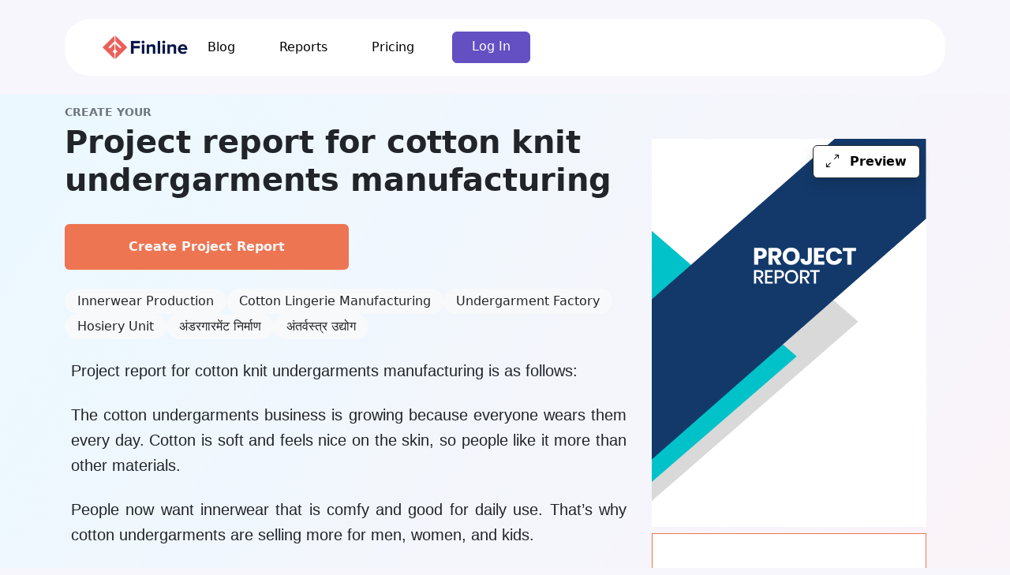

--- FILE ---
content_type: text/html; charset=UTF-8
request_url: https://www.finline.in/project-report/cotton-knit-undergarments-manufacturing
body_size: 15160
content:
<!doctype html>
<html lang="en" data-language="english">
  <head><script>(function(w,i,g){w[g]=w[g]||[];if(typeof w[g].push=='function')w[g].push(i)})
(window,'GTM-P9P3TVF','google_tags_first_party');</script><script>(function(w,d,s,l){w[l]=w[l]||[];(function(){w[l].push(arguments);})('set', 'developer_id.dY2E1Nz', true);
		var f=d.getElementsByTagName(s)[0],
		j=d.createElement(s);j.async=true;j.src='/069p/';
		f.parentNode.insertBefore(j,f);
		})(window,document,'script','dataLayer');</script>
      <meta charset="utf-8">
      <meta http-equiv="X-UA-Compatible" content="IE=edge">
      <meta name="viewport" content="width=device-width, initial-scale=1, shrink-to-fit=no">

      <title>Project report for cotton knit undergarments manufacturing</title>
      <meta name="description" content=" Project report for cotton knit undergarments manufacturing now ready! Launch your business with zero confusion. ">
      <meta name="author" content="FYNAMICS Business Solutions(P) Ltd.">
      <link rel="shortcut icon" href="https://www.finline.in/favicon.ico">
                <link rel="canonical" href="https://www.finline.in/project-report/cotton-knit-undergarments-manufacturing">
      
      <link rel="stylesheet" href="https://www.finline.in/assets/v4/css/main.css?v.4146">
      <link rel="stylesheet" href="https://www.finline.in/assets/v4/css/custom.css?v.47">

      
      <style type="text/css">@font-face {font-family:Source Sans Pro;font-style:normal;font-weight:300;src:url(/cf-fonts/s/source-sans-pro/5.0.11/latin/300/normal.woff2);unicode-range:U+0000-00FF,U+0131,U+0152-0153,U+02BB-02BC,U+02C6,U+02DA,U+02DC,U+0304,U+0308,U+0329,U+2000-206F,U+2074,U+20AC,U+2122,U+2191,U+2193,U+2212,U+2215,U+FEFF,U+FFFD;font-display:swap;}@font-face {font-family:Source Sans Pro;font-style:normal;font-weight:300;src:url(/cf-fonts/s/source-sans-pro/5.0.11/cyrillic/300/normal.woff2);unicode-range:U+0301,U+0400-045F,U+0490-0491,U+04B0-04B1,U+2116;font-display:swap;}@font-face {font-family:Source Sans Pro;font-style:normal;font-weight:300;src:url(/cf-fonts/s/source-sans-pro/5.0.11/vietnamese/300/normal.woff2);unicode-range:U+0102-0103,U+0110-0111,U+0128-0129,U+0168-0169,U+01A0-01A1,U+01AF-01B0,U+0300-0301,U+0303-0304,U+0308-0309,U+0323,U+0329,U+1EA0-1EF9,U+20AB;font-display:swap;}@font-face {font-family:Source Sans Pro;font-style:normal;font-weight:300;src:url(/cf-fonts/s/source-sans-pro/5.0.11/cyrillic-ext/300/normal.woff2);unicode-range:U+0460-052F,U+1C80-1C88,U+20B4,U+2DE0-2DFF,U+A640-A69F,U+FE2E-FE2F;font-display:swap;}@font-face {font-family:Source Sans Pro;font-style:normal;font-weight:300;src:url(/cf-fonts/s/source-sans-pro/5.0.11/latin-ext/300/normal.woff2);unicode-range:U+0100-02AF,U+0304,U+0308,U+0329,U+1E00-1E9F,U+1EF2-1EFF,U+2020,U+20A0-20AB,U+20AD-20CF,U+2113,U+2C60-2C7F,U+A720-A7FF;font-display:swap;}@font-face {font-family:Source Sans Pro;font-style:normal;font-weight:300;src:url(/cf-fonts/s/source-sans-pro/5.0.11/greek/300/normal.woff2);unicode-range:U+0370-03FF;font-display:swap;}@font-face {font-family:Source Sans Pro;font-style:normal;font-weight:300;src:url(/cf-fonts/s/source-sans-pro/5.0.11/greek-ext/300/normal.woff2);unicode-range:U+1F00-1FFF;font-display:swap;}@font-face {font-family:Source Sans Pro;font-style:normal;font-weight:400;src:url(/cf-fonts/s/source-sans-pro/5.0.11/vietnamese/400/normal.woff2);unicode-range:U+0102-0103,U+0110-0111,U+0128-0129,U+0168-0169,U+01A0-01A1,U+01AF-01B0,U+0300-0301,U+0303-0304,U+0308-0309,U+0323,U+0329,U+1EA0-1EF9,U+20AB;font-display:swap;}@font-face {font-family:Source Sans Pro;font-style:normal;font-weight:400;src:url(/cf-fonts/s/source-sans-pro/5.0.11/greek/400/normal.woff2);unicode-range:U+0370-03FF;font-display:swap;}@font-face {font-family:Source Sans Pro;font-style:normal;font-weight:400;src:url(/cf-fonts/s/source-sans-pro/5.0.11/cyrillic-ext/400/normal.woff2);unicode-range:U+0460-052F,U+1C80-1C88,U+20B4,U+2DE0-2DFF,U+A640-A69F,U+FE2E-FE2F;font-display:swap;}@font-face {font-family:Source Sans Pro;font-style:normal;font-weight:400;src:url(/cf-fonts/s/source-sans-pro/5.0.11/cyrillic/400/normal.woff2);unicode-range:U+0301,U+0400-045F,U+0490-0491,U+04B0-04B1,U+2116;font-display:swap;}@font-face {font-family:Source Sans Pro;font-style:normal;font-weight:400;src:url(/cf-fonts/s/source-sans-pro/5.0.11/greek-ext/400/normal.woff2);unicode-range:U+1F00-1FFF;font-display:swap;}@font-face {font-family:Source Sans Pro;font-style:normal;font-weight:400;src:url(/cf-fonts/s/source-sans-pro/5.0.11/latin/400/normal.woff2);unicode-range:U+0000-00FF,U+0131,U+0152-0153,U+02BB-02BC,U+02C6,U+02DA,U+02DC,U+0304,U+0308,U+0329,U+2000-206F,U+2074,U+20AC,U+2122,U+2191,U+2193,U+2212,U+2215,U+FEFF,U+FFFD;font-display:swap;}@font-face {font-family:Source Sans Pro;font-style:normal;font-weight:400;src:url(/cf-fonts/s/source-sans-pro/5.0.11/latin-ext/400/normal.woff2);unicode-range:U+0100-02AF,U+0304,U+0308,U+0329,U+1E00-1E9F,U+1EF2-1EFF,U+2020,U+20A0-20AB,U+20AD-20CF,U+2113,U+2C60-2C7F,U+A720-A7FF;font-display:swap;}@font-face {font-family:Source Sans Pro;font-style:normal;font-weight:700;src:url(/cf-fonts/s/source-sans-pro/5.0.11/latin/700/normal.woff2);unicode-range:U+0000-00FF,U+0131,U+0152-0153,U+02BB-02BC,U+02C6,U+02DA,U+02DC,U+0304,U+0308,U+0329,U+2000-206F,U+2074,U+20AC,U+2122,U+2191,U+2193,U+2212,U+2215,U+FEFF,U+FFFD;font-display:swap;}@font-face {font-family:Source Sans Pro;font-style:normal;font-weight:700;src:url(/cf-fonts/s/source-sans-pro/5.0.11/greek/700/normal.woff2);unicode-range:U+0370-03FF;font-display:swap;}@font-face {font-family:Source Sans Pro;font-style:normal;font-weight:700;src:url(/cf-fonts/s/source-sans-pro/5.0.11/cyrillic-ext/700/normal.woff2);unicode-range:U+0460-052F,U+1C80-1C88,U+20B4,U+2DE0-2DFF,U+A640-A69F,U+FE2E-FE2F;font-display:swap;}@font-face {font-family:Source Sans Pro;font-style:normal;font-weight:700;src:url(/cf-fonts/s/source-sans-pro/5.0.11/latin-ext/700/normal.woff2);unicode-range:U+0100-02AF,U+0304,U+0308,U+0329,U+1E00-1E9F,U+1EF2-1EFF,U+2020,U+20A0-20AB,U+20AD-20CF,U+2113,U+2C60-2C7F,U+A720-A7FF;font-display:swap;}@font-face {font-family:Source Sans Pro;font-style:normal;font-weight:700;src:url(/cf-fonts/s/source-sans-pro/5.0.11/vietnamese/700/normal.woff2);unicode-range:U+0102-0103,U+0110-0111,U+0128-0129,U+0168-0169,U+01A0-01A1,U+01AF-01B0,U+0300-0301,U+0303-0304,U+0308-0309,U+0323,U+0329,U+1EA0-1EF9,U+20AB;font-display:swap;}@font-face {font-family:Source Sans Pro;font-style:normal;font-weight:700;src:url(/cf-fonts/s/source-sans-pro/5.0.11/cyrillic/700/normal.woff2);unicode-range:U+0301,U+0400-045F,U+0490-0491,U+04B0-04B1,U+2116;font-display:swap;}@font-face {font-family:Source Sans Pro;font-style:normal;font-weight:700;src:url(/cf-fonts/s/source-sans-pro/5.0.11/greek-ext/700/normal.woff2);unicode-range:U+1F00-1FFF;font-display:swap;}</style>

      <link rel="stylesheet" async href="https://cdn.jsdelivr.net/npm/bootstrap-icons@1.10.5/font/bootstrap-icons.css">

      
      <meta property="og:locale" content="en_US">
      <meta property="og:type" content="website">
      <meta property="og:title" content="Project report for cotton knit undergarments manufacturing">
      <meta property="og:description" content=" Project report for cotton knit undergarments manufacturing now ready! Launch your business with zero confusion. ">
      <meta property="og:url" content="https://www.finline.in/">
      <meta property="og:site_name" content="Project report builder for bank loan">
                <meta property="og:image" content="https://www.finline.in/assets/v3/img/bankloan.jpg">
          <meta property="og:image:secure_url" content="https://www.finline.in/assets/v3/img/bankloan.jpg">
            <meta property="og:image:width" content="1198">
      <meta property="og:image:height" content="584">
      <meta name="twitter:card" content="summary_large_image">
      <meta name="twitter:title" content="Create Project report for bank loan online">
      <meta name="twitter:description" content="Create project reports,CMA report for bank loan online in less than 10 minutes.">
      <meta name="twitter:site" content="@finlineofficial">
      <meta name="twitter:creator" content="@finlineofficial">
      <meta name="twitter:image" content="https://www.finline.in/assets/v3/img/bankloan.jpg">

      <script type="application/ld+json">
          {
              "@context": "https://schema.org",
              "@type": "WebApplication",
              "name": "Finline Project report",
              "copyrightHolder": "FYNAMICS Business Solutions(P) Ltd",
              "operatingSystem": "Windows, OSX, Android",
              "applicationCategory": "FinanceApplication",
              "screenshot": "https://www.finline.in/assets/v3/img/cover/2.jpg",
              "image": "https://www.finline.in/resource/wp-content/uploads/2020/05/finhome.png",
              "description": "Best and simple online tool to create project report for bank loan in 10 minutes.",
              "aggregateRating": {
                  "@type": "AggregateRating",
                  "ratingValue": "4.8",
                  "ratingCount": "26513",
                  "reviewCount": "910"
              },
              "offers": {
                  "@type": "Offer",
                  "price": "999",
                  "priceCurrency": "INR"
              },
              "review": [
                  /* ... review data ... */
              ]
          }
      </script>

                
      <script type="29045ae1c012a7623051da64-text/javascript">
          (function(w, d, s, l, i) {
              w[l] = w[l] || [];
              w[l].push({
                  'gtm.start': new Date().getTime(),
                  event: 'gtm.js'
              });
              var f = d.getElementsByTagName(s)[0],
                  j = d.createElement(s),
                  dl = l != 'dataLayer' ? '&l=' + l : '';
              j.async = true;
              j.src = 'https://www.googletagmanager.com/gtm.js?id=' + i + dl;
              f.parentNode.insertBefore(j, f);
          })(window, document, 'script', 'dataLayer', 'GTM-P9P3TVF');

          var base_url = 'https://www.finline.in/';
      </script>

        </head>

  <body>
      <noscript><iframe src="https://www.googletagmanager.com/ns.html?id=GTM-P9P3TVF" height="0" width="0" style="display:none;visibility:hidden"></iframe></noscript>
    <!-- Header -->
    <!-- <section class="container">
        
      </section> -->
    <!-- End: Header --><div class="container"><div class="pt-4 ps-0 pe-0">
    <nav class="navbar navbar-expand-lg navbar-light bg-white rounded-5 ps-5 pe-5 p-3" height="88px">
    <a class="navbar-brand" title="Preapre project report in 10 Minutes " href="https://www.finline.in/">
        <img src="https://www.finline.in/assets/v3/img/finline-logo.png" height="30" class="d-inline-block align-top" alt="Finline" >
    </a>
    <button class="navbar-toggler" type="button" data-toggle="collapse" data-target="#navbarFinline" aria-controls="navbarFinline" aria-expanded="false" aria-label="Toggle navigation">
        <span class="navbar-toggler-icon"></span>
    </button>
    
    <div class="collapse navbar-collapse content-right" id="navbarFinline">
        <div class="navbar-nav">
        
        <a class="nav-item nav-link pe-5 text-black" href="https://www.finline.in/resource/en/blogs/" >Blog</a>
        <!-- <a class="nav-item nav-link pe-5 text-black" href="" >Support</a> -->
        <a class="nav-item nav-link pe-5 text-black" href="https://www.finline.in/report-format/all-sample-project-reports/0" >Reports</a>
        <a class="nav-item nav-link pe-5 text-black" href="https://www.finline.in/pricing" >Pricing</a>
        
            <!--             <div class="dropdown show">
                <a class="dropdown-toggle nav-item nav-link me-5" href="#" role="button" id="dropdownlanglink" data-toggle="dropdown" aria-haspopup="true" aria-expanded="false">
                english                </a>
                <div class="dropdown-menu" aria-labelledby="dropdownlanglink">
                     
                    <a href="https://www.finline.in/Welcome/change_lang/english" class="dropdown-item">
                        English                    </a>
                     
                    <a href="https://www.finline.in/Welcome/change_lang/hindi" class="dropdown-item">
                        हिन्दी                    </a>
                     
                    <a href="https://www.finline.in/Welcome/change_lang/bengali" class="dropdown-item">
                        বাঙালি                    </a>
                     
                    <a href="https://www.finline.in/Welcome/change_lang/gujarati" class="dropdown-item">
                        ગુજરાતી                    </a>
                     
                    <a href="https://www.finline.in/Welcome/change_lang/telugu" class="dropdown-item">
                        తెలుగు                    </a>
                     
                    <a href="https://www.finline.in/Welcome/change_lang/marathi" class="dropdown-item">
                        मराठी                    </a>
                     
                    <a href="https://www.finline.in/Welcome/change_lang/malayalam" class="dropdown-item">
                        മലയാളം                    </a>
                     
                    <a href="https://www.finline.in/Welcome/change_lang/tamil" class="dropdown-item">
                        தமிழ்                    </a>
                     
                    <a href="https://www.finline.in/Welcome/change_lang/kannada" class="dropdown-item">
                        ಕನ್ನಡ                    </a>
                                    </div>
            </div>
    
     -->
            <a class="btn btn-primary ps-4 pe-4 fw-light" data-bs-toggle="modal" href="#signInModalCenter" role="button">Log In</a>
            </div>
    </nav>
</div></div>

 


<section class="bg_gradient_1" id="preportview">
  <div class="container p-0 mt-4">
    <div class="row ps-4 w-100">
      <div class="row mt-2 p-0">
        <div class="col-sm-8">
          <div class="mhead">
            <span class="lh-lg text_14 fw-semibold text-muted">CREATE YOUR</span>
            <h1 class="fw-bold">Project report for cotton knit undergarments manufacturing</h1>
            <a href="https://www.finline.in/create/report" class="btn p-3 mt-4 bg_areyou fw-semibold text-light" id="createReportBtn" title="Project report for cotton knit undergarments manufacturing">Create Project Report</a>
          </div>

                      <section id="keywordsDiv" class="mt-4" aria-labelledby="keywords-heading">
              <h2 id="keywords-heading" class="visually-hidden">Related Keywords</h2>
              <ul class="list-unstyled d-flex flex-wrap gap-2" role="list">
                                  <li class="px-3 py-1 text_16 fw-500 bg-light rounded-pill text-capitalize text-center small fw-medium">
                    Innerwear Production                  </li>
                                  <li class="px-3 py-1 text_16 fw-500 bg-light rounded-pill text-capitalize text-center small fw-medium">
                     Cotton Lingerie Manufacturing                  </li>
                                  <li class="px-3 py-1 text_16 fw-500 bg-light rounded-pill text-capitalize text-center small fw-medium">
                     Undergarment Factory                  </li>
                                  <li class="px-3 py-1 text_16 fw-500 bg-light rounded-pill text-capitalize text-center small fw-medium">
                     Hosiery Unit                  </li>
                                  <li class="px-3 py-1 text_16 fw-500 bg-light rounded-pill text-capitalize text-center small fw-medium">
                     अंडरगारमेंट निर्माण                  </li>
                                  <li class="px-3 py-1 text_16 fw-500 bg-light rounded-pill text-capitalize text-center small fw-medium">
                     अंतर्वस्त्र उद्योग                  </li>
                              </ul>
            </section>
          

          <div id="report_content" class="report_content px-2 mt-3 text_18 text-justify">
            <div id="answer" class="my-4 repview_ft_style">Project report for cotton knit undergarments manufacturing is as follows:</div><div id="answer" class="my-4 repview_ft_style">The cotton undergarments business is growing because everyone wears them every day. Cotton is soft and feels nice on the skin, so people like it more than other materials.</div><div id="answer" class="my-4 repview_ft_style">People now want innerwear that is comfy and good for daily use. That’s why cotton undergarments are selling more for men, women, and kids.</div><div id="answer" class="my-4 repview_ft_style">Small shops and factories are making these and selling them in markets and online. The government is also helping through PMEGP and MSME schemes. That’s why this business is growing fast.</div><div id="answer" class="my-4 repview_ft_style">In 2025, the nightwear and underwear market in India is projected to generate revenue of <a href="https://www.statista.com/outlook/cmo/apparel/women-s-apparel/night-underwear/india">Rs 809.12 billion</a>. It is expected to grow at an annual rate of 5.22% from 2025 to 2029.</div><h3 class="rprt_head mt-2" style="font-size: 28px;">Why Does Cotton Knit Undergarments Manufacturing Have Potential?</h3><div id="answer" class="my-4 repview_ft_style">Potentials of cotton knit undergarments is as follows:</div><ul class="p-0 ms-5 repview_ft_style"><li><b>High Daily Use:</b> Everyone wears undergarments every day, so demand is always there. India’s innerwear market is expected to reach ₹70,000 crore by 2025.</li><li><b>Cotton is Comfortable: </b>Cotton is soft and good for all weather, so people prefer it. Cotton knit fabric is especially breathable and skin-friendly.</li><li><b>Fast Market Growth:</b> Innerwear demand is growing 10–12% every year. People now look for good quality and stylish undergarments.</li><li><b>Low Production Cost:</b> Cotton is available easily and cheaply in India. Undergarments don’t need big machines to make.</li><li><b>Good Profits:</b> One item may cost ₹20–₹30 to make and sell for ₹60–₹100. You can earn 30–40% profit in many cases.</li><li><b>Bulk Sales Possible: </b>Schools, hospitals, and factories need undergarments in large numbers. You can also supply to shops and online stores.</li><li><b>Easy to Start Small: </b>You can begin with ₹5–₹8 lakhs, a small space, and 2–3 machines. Later, you can add more designs and workers as you grow.</li><li><b>Jobs for Women: </b>Many women can help in stitching and packing. It’s a good business for rural areas too.</li><li><b>Textile Industry Support: </b>India is one of the biggest cotton producers. So, raw materials, workers, and suppliers are easy to find.</li><li><b>Government Schemes Available: </b>You can get help through PMEGP, MUDRA, and Samarth training. These help with loans, training, and business support.</li></ul><h3 class="rprt_head mt-2" style="font-size: 28px;">Sales Strategies Adopted in the Cotton Knit Undergarments Industry</h3><div id="answer" class="my-4 repview_ft_style">Here are some of the effective sales strategies adopted by business owners:</div><ul class="p-0 ms-5 repview_ft_style"><li><b>Give samples to retailers </b>- Some sellers give one or two pieces for free to small shops. If they like the quality, they place bigger orders.</li><li><b>Print brand name on packaging</b> - Good packaging with brand names helps people remember the product. It makes the undergarment look more trusted.</li><li><b>Make combo packs</b> - Selling 3 or 5 pieces together in one pack gives better value. People like buying sets because it saves money.</li><li><b>Sell through online stores </b>- Some businesses sell cotton undergarments on websites like Amazon, Flipkart, or their own small site. It helps reach more people.</li><li><b>Give discounts for bulk orders</b> - If someone buys in large quantities, they give an extra discount. This keeps buyers happy and they return again.</li><li><b>Use simple ads and posters </b>- In small towns or shops, they put posters or banners showing comfort, quality, and price. This attracts local buyers.</li><li><b>Focus on comfort and quality</b> - They tell customers that the fabric is soft, absorbs sweat, and lasts long. These points help sell more, especially in hot areas.</li></ul><h3 class="rprt_head mt-2" style="font-size: 28px;">Where can you find the Best Project Report for Cotton Knit Undergarments Manufacturing?</h3><div id="answer" class="my-4 repview_ft_style">Cotton undergarments are always in demand due to their comfort and daily use. If you're planning to start a manufacturing unit, getting a business loan is often <a href="https://www.finline.in/create/report#/basic">the first step</a>—and that requires a solid project report.</div><div id="answer" class="my-4 repview_ft_style">That’s where Finline helps.</div><ul class="p-0 ms-5 repview_ft_style"><li>Get a complete, bank-ready project report tailored for cotton knit undergarment manufacturing</li><li>Reviewed by experienced Chartered Accountants for accuracy and compliance</li><li>Accepted by banks under schemes like Mudra, MSME, and PMEGP</li><li>Unlimited edits—no extra charges</li></ul><div id="answer" class="my-4 repview_ft_style">Whether you're launching a new unit or scaling up, Finline makes the funding process simple and reliable.</div><div id="answer" class="my-4 repview_ft_style">Create your project report today with <a href="https://www.finline.in/">Finline</a> and move forward with confidence.</div>
             </div>

        </div>


        <div class="col-sm-4">
          <!-- PDF preview button -->
          <div class="container p-0">
            <div class="mt-5 position-relative">
              <button type="button" class="btn btn-light border rounded-2 mt-2 position-absolute border-dark end-0 me-2 bg-white py-2 px-3 shadow" data-bs-toggle="modal" data-bs-target="#pdfModal">
                <i class="bi bi-arrows-angle-expand pe-2"></i> Preview
              </button>
              <!-- <iframe class="bg-light" src="https://drive.google.com/file/d/1zKtZGqGP4VWK7Hp3M_VG-27Mg3OD2xHN/preview" width="100%" height="300px" frameborder="0" scrolling="no"></iframe> -->
               <img src="https://www.finline.in/assets/site/report/img/cover11.png" alt="Project report" width="100%" fetchpriority="high">
            </div>

            <!-- Modal for full-screen view -->
            <div class="modal fade fixed-bottom-modal" id="pdfModal" tabindex="-1" aria-labelledby="pdfModalLabel" aria-hidden="true">
              <div class="modal-dialog modal-fullscreen modal-fullscreen_pr">
                <div class="modal-content">
                  <div class="modal-header">
                    <h5 class="modal-title" id="pdfModalLabel">Project report for Project report for cotton knit undergarments manufacturing</h5>
                    <button type="button" class="btn-close text_16 " data-bs-dismiss="modal" title="Close" aria-label="Close"></button>
                  </div>
                  <div class="modal-body text-center p-0 px-5">
                    <iframe id="pdf-render-modal" class="w-100 h-100 bg-light" src="https://drive.google.com/file/d/1zKtZGqGP4VWK7Hp3M_VG-27Mg3OD2xHN/preview"></iframe>
                  </div>
                  <div class="modal-footer justify-content-center">
                    <a href="https://www.finline.in/create/report" title="Project report for cotton knit undergarments manufacturing" class="btn p-3 mt-2 w-25 text-light fw-semibold text-decoration-none createReportBtn" style="background-color: #ed7552;">
                      Create Project Report                    </a>
                  </div>
                </div>
              </div>
            </div>
            <div class="fixed-bottom-modal" id="buttonBottom" style="display:none;">
              <div class="modal-dialog modal-bottom modal-bottom_pr bg-white">
                <div class="modal-content">

                  <div class="modal-body text-center p-0 px-5 m-3">
                    <a href="https://www.finline.in/create/report"  title="Project report for cotton knit undergarments manufacturing" class="btn shadow p-3 w-25 text-light fw-semibold text-decoration-none createReportBtn" style="background-color: #ed7552;">
                      Create Project Report                    </a>
                  </div>

                </div>
              </div>
            </div>

            <div class="text-center df-ybox bg-white rounded-0 py-5 my-2" style="border-color:#ed7552;">
              <h3 class="">Need expert service?</h3>
              <p>Please send a WhatsApp message to us, and our team of experts will guide you in creating a project report
for bank loan. </p>
              <div>
                <a class="btn btn-outline-success mt-3" href="https://api.whatsapp.com/send?phone=919496187747&amp;text=Need%20a%20project%20report%20for%20bank%20loan" target="_blank" role="button"><img decoding="async" style="height: 24px" src="https://www.finline.in/resource/wp-content/uploads/2020/11/whatsapp.png" height="24" class="d-inline-block align-top" alt="WhatsApp Icon" loading="lazy">&nbsp;WhatsApp us</a>&nbsp;<br>
                <a class="btn df-btn-outline mt-3" style="border-color: #E9605A;" href="javascript:void(Tawk_API.toggle())" role="button"><img decoding="async" style="height: 24px" src="https://www.finline.in/resource/wp-content/uploads/2020/11/chat.png" height="24" class="d-inline-block align-top" alt="Chat Icon" loading="lazy">&nbsp;Chat with expert</a>
              </div>
            </div>
            <div class="container bg-white mt-2 border rounded-0 p-0">
              <!-- Card Header -->
              <div class="card-header border p-3 px-3">
                <p class="fw-semibold m-0 text_14">
                  Create Your own project report in less than 10 mins.                </p>
              </div>

              <!-- Card Body -->
              <div class="card-body p-3">
                <ul class="libullet-list list-unstyled m-0 ">
                  <li class="d-flex align-items-start my-2 px-3">
                    <span class="libullet me-3"></span>
                    <span class="ps-2">Unlimited edits</span>
                  </li>
                  <li class="d-flex align-items-start my-2 px-3">
                    <span class="libullet me-3"></span>
                    <span class="ps-2">Unlimited downloads</span>
                  </li>
                  <li class="d-flex align-items-start my-2 px-3">
                    <span class="libullet me-3 "></span>
                    <span class="container ps-2">Up to 10 years of projections</span>
                  </li>
                  <li class="d-flex align-items-start my-2 px-3">
                    <span class="libullet me-3"></span>
                    <span class="ps-2">20+ pages</span>
                  </li>
                </ul>
              </div>
            </div>

            <!-- Sample Project Reports -->
            <div class="container p-0 mt-2">
              <a href="https://www.finline.in/report-format/Manufacturing/1" class="d-flex align-items-center bg-white border border-secondary-subtle text-decoration-none p-3 transition">
                <img src="https://www.finline.in/assets/site/report/img/cover11.png" alt="Document Icon" class="me-3" width="60" height="60" loading="lazy">
                <div class="d-flex flex-column">
                  <span class="fw-semibold text_14">Sample project reports for Manufacturing industry</span>
                </div>
              </a>
            </div>

            <div class="container p-0 mt-2">
              <a href="https://www.finline.in/report-format/Service/2" class="d-flex align-items-center bg-white border border-secondary-subtle text-decoration-none p-3 transition">
                <img src="https://www.finline.in/assets/site/report/img/cover11.png" alt="Document Icon" class="me-3" width="60" height="60" loading="lazy">
                <div class="d-flex flex-column">
                  <span class="fw-semibold text_14">Sample project reports for Service industry</span>
                </div>
              </a>
            </div>

            <div class="container p-0 mt-2">
              <a href="https://www.finline.in/report-format/Trading/3" class="d-flex align-items-center bg-white border border-secondary-subtle text-decoration-none p-3 transition">
                <img src="https://www.finline.in/assets/site/report/img/cover11.png" alt="Document Icon" class="me-3" width="60" height="60" loading="lazy">
                <div class="d-flex flex-column">
                  <span class="fw-semibold text_14">Sample project reports for Trading industry</span>
                </div>
              </a>
            </div>

            <div class="container p-0 mt-2">
              <a href="https://www.finline.in/report-format/Agriculture/4" class="d-flex align-items-center bg-white border border-secondary-subtle text-decoration-none p-3 transition">
                <img src="https://www.finline.in/assets/site/report/img/cover11.png" alt="Document Icon" class="me-3" width="60" height="60" loading="lazy">
                <div class="d-flex flex-column">
                  <span class="fw-semibold text_14">Sample project reports for Agriculture industry</span>
                </div>
              </a>
            </div>

          </div>
        </div>
      </div>
    </div>


    <div class="ps-5 pe-5 look_for_bg  pt-5 d-none">
      <div class="ps-5 pe-5 text_40 fw-bold">Check Format for Project Report</div>
      <div class="ps-5 pe-5 text_20 fw-light mt-2">A good project report may contain the specific segments and in detailed format to gain confidence from the loan issuing authority</div>
      <div class="mt-5 pb-5 ms-5"><a href="https://www.finline.in/report-format/all-sample-project-reports/0" class="btn btn-primary rounded-1 text_18 ps-4 pe-4">Check Format</a></div>
    </div>

</section>

<section class="pt-5 pb-5 ">
  <div class="position-relative mt-5" style="z-index:-1;">
    <div class="bg-white card-img-top rounded-circle position-absolute text-center p-3 assidivimg width-100">
      <img src="https://www.finline.in/assets/v4/img/frame.svg" class="w-100 p-2" alt="...">
    </div>

    <div class="border rounded-circle  bg-white p-5 pt-4 pb-4 d-flex align-items-center justify-content-center ps-4 pe-4 ">

      <div class="p-3 ps-0 pe-0 mt-4 pt-4 mb-4">
        <div class="text-center text_38 fw-bold pb-5 mt-3">
          More than 1.5 lakh happy customers are using <span class="text-primary">Finline</span>
        </div>
        <div class="col-12 row overflow-auto d-flex w-100 scrollbarhide m-0">

          
<div class="col-6 pb-2" id="reviewDiv">
        <div class="card  rounded-4 p-3 mb-4 pt-2 pb-2 min-h-250" >

            <div class="card-body test-black pb-3" style="font-size:16px;">
                <p class="card-text fw-light fs-16">
                "Finline made applying for a project report for bank loan hassle-free. The rates were competitive, and the customer support was excellent. I will definitely use it again!"
                </p>
                <div class="d-flex justify-content-start align-items-center ps-0 mb-2 mt-3 ">
                <div class=" ">
                    <div class="profile-image_review" style="background-color:#38A76F">S</div>
                </div>

                <div class="ps-3">    
                    <p class="card-text fw-light fs-16 m-0" >Sourav Jain<br>
                    Jain Sweets ,Baroda                    </p>                           
                    <div class="star-rating">
                        <ul class="list-unstyled m-0">
                        <li class="d-inline"><i class="bi bi-star-fill rating-color"></i></li>
                        <li class="d-inline"><i class="bi bi-star-fill rating-color"></i></li>
                        <li class="d-inline"><i class="bi bi-star-fill rating-color"></i></li>
                        <li class="d-inline"><i class="bi bi-star-fill rating-color"></i></li>
                        <li class="d-inline"><i class="bi bi-star-fill rating-color"></i></li>
                        </ul>
                    </div>
                    
                    </div>
                </div>
            </div>
        </div>
    </div>
       
           

<div class="col-6 pb-2" id="reviewDiv">
        <div class="card  rounded-4 p-3 mb-4 pt-2 pb-2 min-h-250" >

            <div class="card-body test-black pb-3" style="font-size:16px;">
                <p class="card-text fw-light fs-16">
                "I loved using Finline! The user interface is so simple, and the project report format for bank loan and loan application process was smooth and efficient through them. They also helped me understand the project report format for loan in a very easy way. Highly recommended!"
                </p>
                <div class="d-flex justify-content-start align-items-center ps-0 mb-2 mt-3 ">
                <div class=" ">
                    <div class="profile-image_review" style="background-color:#E91172">S</div>
                </div>

                <div class="ps-3">    
                    <p class="card-text fw-light fs-16 m-0" >Sachin bhagoda<br>
                    Lucknow                    </p>                           
                    <div class="star-rating">
                        <ul class="list-unstyled m-0">
                        <li class="d-inline"><i class="bi bi-star-fill rating-color"></i></li>
                        <li class="d-inline"><i class="bi bi-star-fill rating-color"></i></li>
                        <li class="d-inline"><i class="bi bi-star-fill rating-color"></i></li>
                        <li class="d-inline"><i class="bi bi-star-fill rating-color"></i></li>
                        <li class="d-inline"><i class="bi bi-star-fill rating-color"></i></li>
                        </ul>
                    </div>
                    
                    </div>
                </div>
            </div>
        </div>
    </div>
       
           

<div class="col-6 pb-2" id="reviewDiv">
        <div class="card  rounded-4 p-3 mb-4 pt-2 pb-2 min-h-250" >

            <div class="card-body test-black pb-3" style="font-size:16px;">
                <p class="card-text fw-light fs-16">
                "Finline made getting a loan so easy! The sample project report for bank loan and the project report for business loan helped me prepare all documents quickly, and their customer support was excellent. I will definitely use it again."
                </p>
                <div class="d-flex justify-content-start align-items-center ps-0 mb-2 mt-3 ">
                <div class=" ">
                    <div class="profile-image_review" style="background-color:#A3E54E">T</div>
                </div>

                <div class="ps-3">    
                    <p class="card-text fw-light fs-16 m-0" >Thangavel Marimuthu<br>
                    Vetrivel Transports , Trichy                    </p>                           
                    <div class="star-rating">
                        <ul class="list-unstyled m-0">
                        <li class="d-inline"><i class="bi bi-star-fill rating-color"></i></li>
                        <li class="d-inline"><i class="bi bi-star-fill rating-color"></i></li>
                        <li class="d-inline"><i class="bi bi-star-fill rating-color"></i></li>
                        <li class="d-inline"><i class="bi bi-star-fill rating-color"></i></li>
                        <li class="d-inline"><i class="bi bi-star-fill rating-color"></i></li>
                        </ul>
                    </div>
                    
                    </div>
                </div>
            </div>
        </div>
    </div>
       
           

<div class="col-6 pb-2" id="reviewDiv">
        <div class="card  rounded-4 p-3 mb-4 pt-2 pb-2 min-h-250" >

            <div class="card-body test-black pb-3" style="font-size:16px;">
                <p class="card-text fw-light fs-16">
                "The entire process was quick, and their customer support was fantastic. Moreover, I gained so much confidence in myself after creating the project report for loan and the business plan for my business. The rates are very reasonable, and the support they provide is truly fabulous."
                </p>
                <div class="d-flex justify-content-start align-items-center ps-0 mb-2 mt-3 ">
                <div class=" ">
                    <div class="profile-image_review" style="background-color:#208FDB">A</div>
                </div>

                <div class="ps-3">    
                    <p class="card-text fw-light fs-16 m-0" >Angelina Mary<br>
                    Goa                    </p>                           
                    <div class="star-rating">
                        <ul class="list-unstyled m-0">
                        <li class="d-inline"><i class="bi bi-star-fill rating-color"></i></li>
                        <li class="d-inline"><i class="bi bi-star-fill rating-color"></i></li>
                        <li class="d-inline"><i class="bi bi-star-fill rating-color"></i></li>
                        <li class="d-inline"><i class="bi bi-star-fill rating-color"></i></li>
                        <li class="d-inline"><i class="bi bi-star-fill rating-color"></i></li>
                        </ul>
                    </div>
                    
                    </div>
                </div>
            </div>
        </div>
    </div>
       
           

<div class="col-6 pb-2" id="reviewDiv">
        <div class="card  rounded-4 p-3 mb-4 pt-2 pb-2 min-h-250" >

            <div class="card-body test-black pb-3" style="font-size:16px;">
                <p class="card-text fw-light fs-16">
                "Finline made the whole process so simple for me. I could create my project report on financial analysis without any confusion, and their team guided me at every step. Truly a reliable platform!"
                </p>
                <div class="d-flex justify-content-start align-items-center ps-0 mb-2 mt-3 ">
                <div class=" ">
                    <div class="profile-image_review" style="background-color:#937C9E">A</div>
                </div>

                <div class="ps-3">    
                    <p class="card-text fw-light fs-16 m-0" >Amit Sharma<br>
                    Sharma Traders, Jaipur                    </p>                           
                    <div class="star-rating">
                        <ul class="list-unstyled m-0">
                        <li class="d-inline"><i class="bi bi-star-fill rating-color"></i></li>
                        <li class="d-inline"><i class="bi bi-star-fill rating-color"></i></li>
                        <li class="d-inline"><i class="bi bi-star-fill rating-color"></i></li>
                        <li class="d-inline"><i class="bi bi-star-fill rating-color"></i></li>
                        <li class="d-inline"><i class="bi bi-star-fill rating-color"></i></li>
                        </ul>
                    </div>
                    
                    </div>
                </div>
            </div>
        </div>
    </div>
       
           

<div class="col-6 pb-2" id="reviewDiv">
        <div class="card  rounded-4 p-3 mb-4 pt-2 pb-2 min-h-250" >

            <div class="card-body test-black pb-3" style="font-size:16px;">
                <p class="card-text fw-light fs-16">
                "Finline made it so easy for me to create a mini project report without any confusion. Their platform is simple, fast, and backed by a supportive team that truly understands customer needs."
                </p>
                <div class="d-flex justify-content-start align-items-center ps-0 mb-2 mt-3 ">
                <div class=" ">
                    <div class="profile-image_review" style="background-color:#6AB803">N</div>
                </div>

                <div class="ps-3">    
                    <p class="card-text fw-light fs-16 m-0" >Neha Patel<br>
                    Patel Enterprises, Ahmedabad                    </p>                           
                    <div class="star-rating">
                        <ul class="list-unstyled m-0">
                        <li class="d-inline"><i class="bi bi-star-fill rating-color"></i></li>
                        <li class="d-inline"><i class="bi bi-star-fill rating-color"></i></li>
                        <li class="d-inline"><i class="bi bi-star-fill rating-color"></i></li>
                        <li class="d-inline"><i class="bi bi-star-fill rating-color"></i></li>
                        <li class="d-inline"><i class="bi bi-star-fill rating-color"></i></li>
                        </ul>
                    </div>
                    
                    </div>
                </div>
            </div>
        </div>
    </div>
       
           

<div class="col-6 pb-2" id="reviewDiv">
        <div class="card  rounded-4 p-3 mb-4 pt-2 pb-2 min-h-250" >

            <div class="card-body test-black pb-3" style="font-size:16px;">
                <p class="card-text fw-light fs-16">
                "I had a great experience using Finline. The project report for loan pdf was clear and well-structured, and the project report for bank loan pdf helped me submit my application without any confusion. Truly a reliable tool for entrepreneurs."
                </p>
                <div class="d-flex justify-content-start align-items-center ps-0 mb-2 mt-3 ">
                <div class=" ">
                    <div class="profile-image_review" style="background-color:#D15288">R</div>
                </div>

                <div class="ps-3">    
                    <p class="card-text fw-light fs-16 m-0" >Rohit Verma<br>
                    Verma Industries, Lucknow                    </p>                           
                    <div class="star-rating">
                        <ul class="list-unstyled m-0">
                        <li class="d-inline"><i class="bi bi-star-fill rating-color"></i></li>
                        <li class="d-inline"><i class="bi bi-star-fill rating-color"></i></li>
                        <li class="d-inline"><i class="bi bi-star-fill rating-color"></i></li>
                        <li class="d-inline"><i class="bi bi-star-fill rating-color"></i></li>
                        <li class="d-inline"><i class="bi bi-star-fill rating-color"></i></li>
                        </ul>
                    </div>
                    
                    </div>
                </div>
            </div>
        </div>
    </div>
       
           

<div class="col-6 pb-2" id="reviewDiv">
        <div class="card  rounded-4 p-3 mb-4 pt-2 pb-2 min-h-250" >

            <div class="card-body test-black pb-3" style="font-size:16px;">
                <p class="card-text fw-light fs-16">
                "Finline helped me prepare my project report smoothly and quickly. The platform is user friendly, and the team clarified every doubt with patience. Highly recommended for beginners."
                </p>
                <div class="d-flex justify-content-start align-items-center ps-0 mb-2 mt-3 ">
                <div class=" ">
                    <div class="profile-image_review" style="background-color:#7460F3">S</div>
                </div>

                <div class="ps-3">    
                    <p class="card-text fw-light fs-16 m-0" >Sana Khan<br>
                    Khan Foods, Bhopal                    </p>                           
                    <div class="star-rating">
                        <ul class="list-unstyled m-0">
                        <li class="d-inline"><i class="bi bi-star-fill rating-color"></i></li>
                        <li class="d-inline"><i class="bi bi-star-fill rating-color"></i></li>
                        <li class="d-inline"><i class="bi bi-star-fill rating-color"></i></li>
                        <li class="d-inline"><i class="bi bi-star-fill rating-color"></i></li>
                        <li class="d-inline"><i class="bi bi-star-fill rating-color"></i></li>
                        </ul>
                    </div>
                    
                    </div>
                </div>
            </div>
        </div>
    </div>
       
           
        
        </div>
      </div>
    </div>
  </div>
</section>

<section class="container-fluid bg_gradient_1">

<div class="container pt-5 pb-5">
  <h3 class="text-center text_38 fw-bold">Frequently asked questions</h3>
  <div class="text-center text_20 mt-2"><p>Everything you need to know about the product and billing.</p></div>
  <div class="row mt-3">
    <div class="col-8 offset-2 ">
      <div id="accordion">

        <div class="pt-4 pb-4">
          <div class="card-header px-0" id="headingOne">
            <h2 class="mb-0">
                <button 
                    class="btn text-decoration-none d-flex justify-content-between w-100 p-0" 
                    type="button" 
                    data-bs-toggle="collapse" 
                    data-bs-target="#collapseOne" 
                    aria-expanded="true" 
                    aria-controls="collapseOne"
                >
                    <div class="row text_18 w-100 align-items-center">
                        <div class="col-11 text-start">Is there a free trial available?</div>
                        <span class="col-1 p-0 d-flex justify-content-center align-items-center" aria-hidden="true">
                            <svg xmlns="http://www.w3.org/2000/svg" width="16" height="16" fill="currentColor" class="bi bi-plus-circle text-primary" viewBox="0 0 16 16" aria-hidden="true">
                                <path d="M8 15A7 7 0 1 1 8 1a7 7 0 0 1 0 14zm0 1A8 8 0 1 0 8 0a8 8 0 0 0 0 16z"/>
                                <path d="M8 4a.5.5 0 0 1 .5.5v3h3a.5.5 0 0 1 0 1h-3v3a.5.5 0 0 1-1 0v-3h-3a.5.5 0 0 1 0-1h3v-3A.5.5 0 0 1 8 4z"/>
                            </svg>
                        </span>
                    </div>
                </button>
            </h2>
        </div>


          <div id="collapseOne" class="collapse" aria-labelledby="headingOne" data-parent="#accordion">
            <div class="card-body p-0 mt-3">
              <p>Finline is an online tool for creating a project report for bank loan online and see the report for free
online. You only need to pay for downloading the report.</p>
            </div>
          </div>
        </div>

        <div class="border-top pt-4 pb-4">
          <div class="card-header px-0" id="headingTwo">
            <h5 class="mb-0">
              <span class=" collapsed p-0 " data-bs-toggle="collapse" data-bs-target="#collapseTwo" aria-expanded="true" aria-controls="collapseTwo">
                <div class="row text_18">
                  <div class="col-11 text-left">Can I change my plan later?</div>
                  <span class="col-1 p-0">
                    <svg xmlns="http://www.w3.org/2000/svg" width="16" height="16" fill="currentColor" class="bi bi-plus-circle text-primary" viewBox="0 0 16 16">
                      <path d="M8 15A7 7 0 1 1 8 1a7 7 0 0 1 0 14zm0 1A8 8 0 1 0 8 0a8 8 0 0 0 0 16z"/>
                      <path d="M8 4a.5.5 0 0 1 .5.5v3h3a.5.5 0 0 1 0 1h-3v3a.5.5 0 0 1-1 0v-3h-3a.5.5 0 0 1 0-1h3v-3A.5.5 0 0 1 8 4z"/>
                    </svg> 
                  </span>
                </div>  
              </span>
            </h5>
          </div>

          <div id="collapseTwo" class="collapse" aria-labelledby="headingTwo" data-parent="#accordion">
            <div class="card-body p-0 mt-3">
              <p>Yes , ofcourse you can upgrade from a lite plan to a pro at anytime.</p>
            </div>
          </div>
        </div>


       

        <div class="border-top pt-4 pb-4">
          <div class="card-header px-0" id="headingThree">
            <h5 class="mb-0">
              <span class=" collapsed p-0 " data-bs-toggle="collapse" data-bs-target="#collapseThree" aria-expanded="true" aria-controls="collapseThree">
                <div class="row text_18">
                  <div class="col-11 text-left">Can I edit the report after download ? is it chargeable?</div>
                  <span class="col-1 p-0">
                    <svg xmlns="http://www.w3.org/2000/svg" width="16" height="16" fill="currentColor" class="bi bi-plus-circle text-primary" viewBox="0 0 16 16">
                      <path d="M8 15A7 7 0 1 1 8 1a7 7 0 0 1 0 14zm0 1A8 8 0 1 0 8 0a8 8 0 0 0 0 16z"/>
                      <path d="M8 4a.5.5 0 0 1 .5.5v3h3a.5.5 0 0 1 0 1h-3v3a.5.5 0 0 1-1 0v-3h-3a.5.5 0 0 1 0-1h3v-3A.5.5 0 0 1 8 4z"/>
                    </svg> 
                  </span>
                </div>  
              </span>
            </h5>
          </div>

          <div id="collapseThree" class="collapse" aria-labelledby="headingThree" data-parent="#accordion">
            <div class="card-body p-0 mt-3">
              <p>You can do unlimited edits even after download without any extra payment.</p>
            </div>
          </div>
        </div>

        <div class="border-top pt-4 pb-4">
          <div class="card-header px-0" id="headingFour">
            <h5 class="mb-0">
              <span class=" collapsed p-0 " data-bs-toggle="collapse" data-bs-target="#collapseFour" aria-expanded="true" aria-controls="collapseFour">
                <div class="row text_18">
                  <div class="col-11 text-left">What is the ‘lite’ and ‘pro’ plan ? Is it subscription based plans?</div>
                  <span class="col-1 p-0">
                    <svg xmlns="http://www.w3.org/2000/svg" width="16" height="16" fill="currentColor" class="bi bi-plus-circle text-primary" viewBox="0 0 16 16">
                      <path d="M8 15A7 7 0 1 1 8 1a7 7 0 0 1 0 14zm0 1A8 8 0 1 0 8 0a8 8 0 0 0 0 16z"/>
                      <path d="M8 4a.5.5 0 0 1 .5.5v3h3a.5.5 0 0 1 0 1h-3v3a.5.5 0 0 1-1 0v-3h-3a.5.5 0 0 1 0-1h3v-3A.5.5 0 0 1 8 4z"/>
                    </svg> 
                  </span>
                </div>  
              </span>
            </h5>
          </div>

          <div id="collapseFour" class="collapse" aria-labelledby="headingFour" data-parent="#accordion">
            <div class="card-body p-0 mt-3">
              <p>Lite and Pro are just individual report download plans , not subscription plans.</p>
            </div>
          </div>
        </div>

        <div class="border-top pt-4 pb-4">
          <div class="card-header px-0" id="headingFive">
            <h5 class="mb-0">
              <span class=" collapsed p-0 " data-bs-toggle="collapse" data-bs-target="#collapseFive" aria-expanded="true" aria-controls="collapseFive">
                <div class="row text_18">
                  <div class="col-11 text-left">Do I require a CA seal & Stamp for getting a loan?</div>
                  <span class="col-1 p-0">
                    <svg xmlns="http://www.w3.org/2000/svg" width="16" height="16" fill="currentColor" class="bi bi-plus-circle text-primary" viewBox="0 0 16 16">
                      <path d="M8 15A7 7 0 1 1 8 1a7 7 0 0 1 0 14zm0 1A8 8 0 1 0 8 0a8 8 0 0 0 0 16z"/>
                      <path d="M8 4a.5.5 0 0 1 .5.5v3h3a.5.5 0 0 1 0 1h-3v3a.5.5 0 0 1-1 0v-3h-3a.5.5 0 0 1 0-1h3v-3A.5.5 0 0 1 8 4z"/>
                    </svg> 
                  </span>
                </div>  
              </span>
            </h5>
          </div>

          <div id="collapseFive" class="collapse" aria-labelledby="headingFive" data-parent="#accordion">
            <div class="card-body p-0 mt-3">
              <p>Not at all, project report is a business plan about your business and it should be prepared by an entrepreneur . Nobody can predict and certify a business which is going to happen in the future.</p>
            </div>
          </div>
        </div>

        <div class="border-top pt-4 pb-4">
          <div class="card-header px-0" id="headingSix">
            <h5 class="mb-0">
              <span class=" collapsed p-0 " data-bs-toggle="collapse" data-bs-target="#collapseSix" aria-expanded="true" aria-controls="collapseSix">
                <div class="row text_18">
                  <div class="col-11 text-left">Can I get any assistance from your team?</div>
                  <span class="col-1 p-0">
                    <svg xmlns="http://www.w3.org/2000/svg" width="16" height="16" fill="currentColor" class="bi bi-plus-circle text-primary" viewBox="0 0 16 16">
                      <path d="M8 15A7 7 0 1 1 8 1a7 7 0 0 1 0 14zm0 1A8 8 0 1 0 8 0a8 8 0 0 0 0 16z"/>
                      <path d="M8 4a.5.5 0 0 1 .5.5v3h3a.5.5 0 0 1 0 1h-3v3a.5.5 0 0 1-1 0v-3h-3a.5.5 0 0 1 0-1h3v-3A.5.5 0 0 1 8 4z"/>
                    </svg> 
                  </span>
                </div>  
              </span>
            </h5>
          </div>

          <div id="collapseSix" class="collapse" aria-labelledby="headingSix" data-parent="#accordion">
            <div class="card-body p-0 mt-3">
              <p>Yes of course, you can go to the help section in all pages were you can find chat button for seeking support.</p>
            </div>
          </div>
        </div>

        <div class="border-top pt-4 pb-4">
          <div class="card-header px-0" id="headingSeven">
            <h5 class="mb-0">
              <span class=" collapsed p-0 " data-bs-toggle="collapse" data-bs-target="#collapseSeven" aria-expanded="true" aria-controls="collapseSeven">
                <div class="row text_18">
                  <div class="col-11 text-left">Can I get a project report format for bank loan through Finline?</div>
                  <span class="col-1 p-0">
                    <svg xmlns="http://www.w3.org/2000/svg" width="16" height="16" fill="currentColor" class="bi bi-plus-circle text-primary" viewBox="0 0 16 16">
                      <path d="M8 15A7 7 0 1 1 8 1a7 7 0 0 1 0 14zm0 1A8 8 0 1 0 8 0a8 8 0 0 0 0 16z"/>
                      <path d="M8 4a.5.5 0 0 1 .5.5v3h3a.5.5 0 0 1 0 1h-3v3a.5.5 0 0 1-1 0v-3h-3a.5.5 0 0 1 0-1h3v-3A.5.5 0 0 1 8 4z"/>
                    </svg> 
                  </span>
                </div>  
              </span>
            </h5>
          </div>

          <div id="collapseSeven" class="collapse" aria-labelledby="headingSeven" data-parent="#accordion">
            <div class="card-body p-0 mt-3">
              <p>Yes! Finline provides a ready-to-use project report format for bank loan. You can create it online, see it for free, and download it instantly for your loan application. This makes your project report format for loan easy to complete in just a few steps.</p>
            </div>
          </div>
        </div>


        <div class="border-top pt-4 pb-4">
          <div class="card-header px-0" id="headingEight">
            <h5 class="mb-0">
              <span class=" collapsed p-0 " data-bs-toggle="collapse" data-bs-target="#collapseEight" aria-expanded="true" aria-controls="collapseEight">
                <div class="row text_18">
                  <div class="col-11 text-left">Do you provide a project report format for bank loan in excel?</div>
                  <span class="col-1 p-0">
                    <svg xmlns="http://www.w3.org/2000/svg" width="16" height="16" fill="currentColor" class="bi bi-plus-circle text-primary" viewBox="0 0 16 16">
                      <path d="M8 15A7 7 0 1 1 8 1a7 7 0 0 1 0 14zm0 1A8 8 0 1 0 8 0a8 8 0 0 0 0 16z"/>
                      <path d="M8 4a.5.5 0 0 1 .5.5v3h3a.5.5 0 0 1 0 1h-3v3a.5.5 0 0 1-1 0v-3h-3a.5.5 0 0 1 0-1h3v-3A.5.5 0 0 1 8 4z"/>
                    </svg> 
                  </span>
                </div>  
              </span>
            </h5>
          </div>

          <div id="collapseEight" class="collapse" aria-labelledby="headingEight" data-parent="#accordion">
            <div class="card-body p-0 mt-3">
              <p>Yes. Finline offers a project report format for bank loan in excel that is easy to edit and customize. You can also download a project report format for loan in excel if you prefer working offline.</p>
            </div>
          </div>
        </div>

       
      </div>
    </div>
  </div>
  
</div>
</section>
<section class="container-fluid text-center pt-4 pb-5">
  <div class="ps-5 pe-5">
    <div class="text_50 fw-bold">Ready to get started?</div>
    <a href="https://www.finline.in/create/report" title="Project report for cotton knit undergarments manufacturing" class="btn btn-primary rounded-1 text_18 ps-3 pe-3 text_18 mt-5 p-3" >Create Project Report</a>
  </div>
</section>

<script type="29045ae1c012a7623051da64-text/javascript">
  document.addEventListener("DOMContentLoaded", function() {

    var $bottomBtn = $("#buttonBottom");
    // Function to check if the element is in the viewport
    function isInViewport($element) {
      var rect = $element[0].getBoundingClientRect();
      return (
        rect.top >= 0 &&
        rect.bottom <= ($(window).height() || $(document).height())
      );
    }
    // Scroll event
    $(window).on("scroll", function() {
      var $createReportBtn = $("#createReportBtn");
      if ($createReportBtn.length && isInViewport($createReportBtn)) {
        // console.log("createReportBtn is visible in the viewport.");
        $bottomBtn.hide();
      } else {
        var $modalId = $("#pdfModal");
        $bottomBtn.show();
        // console.log("createReportBtn is not visible in the viewport.");
      }
    });
  });
</script><section class="container-fluid bg-primary "> 
      <div class="row text-white text_12 p-2 pt-3 pb-3">
        <div class="ps-5 col-7 d-flex d-row justify-content-center align-items-center">
          <div class="text_22 ps-4">Need support?</div>
          <div class="text-center text_15  ps-5 pe-5">
            <a class="text-decoration-none text-white lh-5" href="https://api.whatsapp.com/send?phone=919496187747&text=Need%20a%20project%20report%20for%20bank%20loan" target="_blank">
              <svg xmlns="http://www.w3.org/2000/svg" width="25" height="19" fill="currentColor" class="bi bi-whatsapp pe-2" viewBox="0 0 16 16">
              <path d="M13.601 2.326A7.854 7.854 0 0 0 7.994 0C3.627 0 .068 3.558.064 7.926c0 1.399.366 2.76 1.057 3.965L0 16l4.204-1.102a7.933 7.933 0 0 0 3.79.965h.004c4.368 0 7.926-3.558 7.93-7.93A7.898 7.898 0 0 0 13.6 2.326zM7.994 14.521a6.573 6.573 0 0 1-3.356-.92l-.24-.144-2.494.654.666-2.433-.156-.251a6.56 6.56 0 0 1-1.007-3.505c0-3.626 2.957-6.584 6.591-6.584a6.56 6.56 0 0 1 4.66 1.931 6.557 6.557 0 0 1 1.928 4.66c-.004 3.639-2.961 6.592-6.592 6.592zm3.615-4.934c-.197-.099-1.17-.578-1.353-.646-.182-.065-.315-.099-.445.099-.133.197-.513.646-.627.775-.114.133-.232.148-.43.05-.197-.1-.836-.308-1.592-.985-.59-.525-.985-1.175-1.103-1.372-.114-.198-.011-.304.088-.403.087-.088.197-.232.296-.346.1-.114.133-.198.198-.33.065-.134.034-.248-.015-.347-.05-.099-.445-1.076-.612-1.47-.16-.389-.323-.335-.445-.34-.114-.007-.247-.007-.38-.007a.729.729 0 0 0-.529.247c-.182.198-.691.677-.691 1.654 0 .977.71 1.916.81 2.049.098.133 1.394 2.132 3.383 2.992.47.205.84.326 1.129.418.475.152.904.129 1.246.08.38-.058 1.171-.48 1.338-.943.164-.464.164-.86.114-.943-.049-.084-.182-.133-.38-.232z"/>
              </svg>WhatsApp
            </a>
          </div>
          <div class="text-center text_15  ps-5 pe-5">
            <a class="text-decoration-none text-white lh-5" href="/cdn-cgi/l/email-protection#0a63646c654a6c63646663646f246364" target="_blank">
              <img src="https://www.finline.in/assets/v4/img/mail.svg" class="ps-2 pe-1" width="35" height="" alt="mail-Icon"/>
              <span class="__cf_email__" data-cfemail="0d64636b624d6b646361646368236463">[email&#160;protected]</span>            </a>
          </div>
        </div>
        <div class="col-4 text-center d-flex justify-content-center">
            <a href="https://www.facebook.com/finline.in/" 
              target="_blank" 
              class="p-2 ps-0 pe-0"
              aria-label="Finline Facebook Page">
                <svg xmlns="http://www.w3.org/2000/svg" width="25" height="18" fill="white" class="bi bi-facebook" viewBox="0 0 16 16">
                    <path d="M16 8.049c0-4.446-3.582-8.05-8-8.05C3.58 0-.002 3.603-.002 8.05c0 4.017 2.926 7.347 6.75 7.951v-5.625h-2.03V8.05H6.75V6.275c0-2.017 1.195-3.131 3.022-3.131.876 0 1.791.157 1.791.157v1.98h-1.009c-.993 0-1.303.621-1.303 1.258v1.51h2.218l-.354 2.326H9.25V16c3.824-.604 6.75-3.934 6.75-7.951z"></path>
                </svg>
            </a>
            <a href="https://www.linkedin.com/company/fynamics-business-solutions-p-ltd/" 
              target="_blank" 
              class="p-2 ps-1 pe-0"
              aria-label="Fynamics Business Solutions LinkedIn Page">
                <svg xmlns="http://www.w3.org/2000/svg" width="25" height="18" fill="white" class="bi bi-linkedin" viewBox="0 0 16 16">
                    <path d="M0 1.146C0 .513.526 0 1.175 0h13.65C15.474 0 16 .513 16 1.146v13.708c0 .633-.526 1.146-1.175 1.146H1.175C.526 16 0 15.487 0 14.854V1.146zm4.943 12.248V6.169H2.542v7.225h2.401zm-1.2-8.212c.837 0 1.358-.554 1.358-1.248-.015-.709-.52-1.248-1.342-1.248-.822 0-1.359.54-1.359 1.248 0 .694.521 1.248 1.327 1.248h.016zm4.908 8.212V9.359c0-.216.016-.432.08-.586.173-.431.568-.878 1.232-.878.869 0 1.216.662 1.216 1.634v3.865h2.401V9.25c0-2.22-1.184-3.252-2.764-3.252-1.274 0-1.845.7-2.165 1.193v.025h-.016a5.54 5.54 0 0 1 .016-.025V6.169h-2.4c.03.678 0 7.225 0 7.225h2.4z"></path>
                </svg>
            </a>
            <a href="https://www.youtube.com/@Finline" 
              target="_blank" 
              class="p-2 ps-2 pe-0"
              aria-label="Finline YouTube Channel">
                <svg xmlns="http://www.w3.org/2000/svg" width="25" height="23" fill="white" class="bi bi-youtube" viewBox="0 0 16 16">
                    <path d="M8.051 1.999h.089c.822.003 4.987.033 6.11.335a2.01 2.01 0 0 1 1.415 1.42c.101.38.172.883.22 1.402l.01.104.022.26.008.104c.065.914.073 1.77.074 1.957v.075c-.001.194-.01 1.108-.082 2.06l-.008.105-.009.104c-.05.572-.124 1.14-.235 1.558a2.007 2.007 0 0 1-1.415 1.42c-1.16.312-5.569.334-6.18.335h-.142c-.309 0-1.587-.006-2.927-.052l-.17-.006-.087-.004-.171-.007-.171-.007c-1.11-.049-2.167-.128-2.654-.26a2.007 2.007 0 0 1-1.415-1.419c-.111-.417-.185-.986-.235-1.558L.09 9.82l-.008-.104A31.4 31.4 0 0 1 0 7.68v-.123c.002-.215.01-.958.064-1.778l.007-.103.003-.052.008-.104.022-.26.01-.104c.048-.519.119-1.023.22-1.402a2.007 2.007 0 0 1 1.415-1.42c.487-.13 1.544-.21 2.654-.26l.17-.007.172-.006.086-.003.171-.007A99.788 99.788 0 0 1 7.858 2h.193zM6.4 5.209v4.818l4.157-2.408L6.4 5.209z"/>
                </svg>
            </a>
        </div>
      </div>
    </section>
<!-- Footer -->

<section class="container-fluid df-footer bg-black text-white p-5">
  <div class="container">
    <div class="row pt-5 pb-2">
              <div class="col-md-6   text-muted  pe-0">
          <h6>FYNAMICS Business Solutions(P) Ltd</h6>
          <p>Finline’s core objective is to support and help small business owners to become successful & sustainable in their business. With this aim we are providing a series of services and solutions to make their life easy. The automated project report builder is a stepping stone for the same . We are looking for an inclusive growth in the fintech domain among our stake holders. </p>
          <p>&copy;Copyright 2024-25 Finline</P>
        </div>
        <div class="col-2 offset-1">
          <!--a href="business-owners" class="d-block">Business Owners</a>
            <a href="ca" class="d-block">CA/ Professionals</a-->
          <a href="https://www.finline.in/resource/en/blogs/" class="d-block text-decoration-none text-white">Blog</a>
          <a href="https://www.finline.in/how-to-create-project-report-online" class="d-block text-decoration-none text-white">Help</a>
          <!--a href="https://www.finline.in/affiliates" class="d-block text-decoration-none text-white">Affiliates</a-->

          <a href="https://www.finline.in/tool-to-create-project-report" class="d-block text-decoration-none text-white">Project report</a>
          <a href="https://www.finline.in/how-to-prepare-cma-report-online" class="d-block text-decoration-none text-white">CMA report</a>
          <a href="https://www.finline.in/financial-adviser" class="d-block text-decoration-none text-white">Professionals</a>
        </div>
        <div class="col-2 ">
          <a href="https://www.finline.in/resource/privacy/" class="d-block text-decoration-none text-white">Privacy Policy</a>
          <a href="https://www.finline.in/resource/terms/" class="d-block text-decoration-none text-white">Terms of Use</a>
          <a href="https://www.finline.in/resource/policy/" class="d-block text-decoration-none text-white">Refund policy</a>
        </div>
          </div>
    <div>
</section>

<!-- Sign In Modal -->
<div class="modal fade" id="signInModalCenter" tabindex="-1" role="dialog" aria-labelledby="signInModalCenterTitle" aria-hidden="true">
  <div class="modal-dialog modal-dialog-centered" role="document">
    <div class="modal-content p-3">
      <div class="col-12 text-end">
        <button type="button" class="close btn" data-bs-dismiss="modal" aria-label="Close">
          <span aria-hidden="true">&times;</span>
        </button>
      </div>
      <div class="modal-body text-center">
        <div class="display-5 modal-title">Sign in</div>
        <a href="https://accounts.google.com/o/oauth2/auth?response_type=code&access_type=online&client_id=721288657438-lkrvm0opfqetcokflt0m1skm1er0jfl1.apps.googleusercontent.com&redirect_uri=https%3A%2F%2Fwww.finline.in%2Fwelcome%2Fsetlogin&state&scope=email%20profile&approval_prompt=auto"><img src="https://www.finline.in/assets/v3/img/signin-with-google.png" height="46" alt="" class="mt-3 mb-5" /> </a>
        <div class="p-1" style="border-top: 1px solid rgba(151,151,151,.2);">
          <div class="df-mt--20"><span class="bg-white pl-2 pr-2">or sign in with your email</span>
          </div>
        </div>
        <form id="loginfrm" enctype="multipart/form-data" class=" " method="POST" action="">
          <div id="finemsg" class="alert alert-danger d-none"></div>
          <div class="input-group mt-3">
            <div class="input-group-prepend">
              <span class="input-group-text border-radius_7 bg-white" id="email-addon"><img src="https://www.finline.in/assets/v3/img/email.svg" width="24" alt="" /></span>
            </div>
            <input type="email" name="email" class="form-control bg-white" id="finmail" placeholder="Email*" aria-label="email" aria-describedby="email-addon" required>
          </div>
          <div class="input-group input-group mt-3">
            <div class="input-group-prepend">
              <span class="input-group-text border-radius_7 bg-white" id="password-addon"><img src="https://www.finline.in/assets/v3/img/lock.svg" width="24" alt="" /></span>
            </div>
            <input type="password" class="form-control bg-white" placeholder="Password*" id="finpwd" aria-label="password" aria-describedby="password-addon" name="password" required>
          </div>
          <div>
            <img id="actioncnt" style="display: none" src="https://www.finline.in/assets/v3/img/bar.gif" />
            <button type="submit" id="signlink" class="btn btn-primary btn-block mt-3 shadow">Sign in</button>
          </div>

        </form>
        <div class="mt-5"><a href="https://www.finline.in/forgot">Forgot password?</a><br>
          Don't have an account ? <a href="https://www.finline.in/register">Sign up.</a>
        </div>


      </div>
    </div>
  </div>
</div>

<!-- <button type="button" class="btn btn-primary " data-bs-toggle="modal" data-bs-target="#fl-callbackmodal">Large modal</button> -->
        <!-- End: Footer -->
        <script data-cfasync="false" src="/cdn-cgi/scripts/5c5dd728/cloudflare-static/email-decode.min.js"></script><script src="https://www.finline.in/assets/v3/js/popper.min.js?lss" type="29045ae1c012a7623051da64-text/javascript"></script>
        <script src="https://www.finline.in/assets/v3/js/jquery-3.5.1.min.js " type="29045ae1c012a7623051da64-text/javascript"></script>
        <script src="https://www.finline.in/assets/v4/js/bootstrap.min.js" type="29045ae1c012a7623051da64-text/javascript"></script>
        
          <script src="https://www.finline.in/assets/site/js/store.legacy.min.js" type="29045ae1c012a7623051da64-text/javascript"></script>
          <script src="https://www.finline.in/assets/site/vendor/summernote/summernote-bs4.min.js" type="29045ae1c012a7623051da64-text/javascript"></script>
                <script src="https://www.finline.in/assets/frontend/js/ejs_production.js" type="29045ae1c012a7623051da64-text/javascript"></script>
        <!--Start of Tawk.to Script-->
        <script type="29045ae1c012a7623051da64-text/javascript">
          var Tawk_API = Tawk_API || {},
            Tawk_LoadStart = new Date();
          (function() {
            var s1 = document.createElement("script"),
              s0 = document.getElementsByTagName("script")[0];
            s1.async = true;
            s1.src = 'https://embed.tawk.to/5a540fc7d7591465c7068dcf/default';
            s1.charset = 'UTF-8';
            s1.setAttribute('crossorigin', '*');
            s0.parentNode.insertBefore(s1, s0);
          })();
        </script>
        <style type="text/css">

        </style>

        <!--End of Tawk.to Script-->

        <script src="https://www.finline.in/assets/frontend/vendors/jquery-validation/dist/jquery.validate.min.js?j" type="29045ae1c012a7623051da64-text/javascript"></script>
        <script src="https://www.finline.in/assets/v4/js/v3.js?v=1.994" type="29045ae1c012a7623051da64-text/javascript"></script>

        <script src="/cdn-cgi/scripts/7d0fa10a/cloudflare-static/rocket-loader.min.js" data-cf-settings="29045ae1c012a7623051da64-|49" defer></script><script defer src="https://static.cloudflareinsights.com/beacon.min.js/vcd15cbe7772f49c399c6a5babf22c1241717689176015" integrity="sha512-ZpsOmlRQV6y907TI0dKBHq9Md29nnaEIPlkf84rnaERnq6zvWvPUqr2ft8M1aS28oN72PdrCzSjY4U6VaAw1EQ==" data-cf-beacon='{"version":"2024.11.0","token":"aa004fdde7e341c6acc922f0b312a4d7","r":1,"server_timing":{"name":{"cfCacheStatus":true,"cfEdge":true,"cfExtPri":true,"cfL4":true,"cfOrigin":true,"cfSpeedBrain":true},"location_startswith":null}}' crossorigin="anonymous"></script>
</body>

        </html>

--- FILE ---
content_type: text/css
request_url: https://www.finline.in/assets/v4/css/custom.css?v.47
body_size: 987
content:
.repview_ft_style{
    font-size: 20px;
    line-height: 1.6;
    font-family: Roboto, Arial, Helvetica, sans-serif; 
}
.repview_ft_style_mob{
    line-height: 1.6;
    font-family: Roboto, Arial, Helvetica, sans-serif; 
}

.card-custom {
perspective: 1000px;
}

.card-inner {
position: relative;
width: 100%;
height: 100%;
transform-style: preserve-3d;
transition: transform 0.6s ease;
}

.card-custom.flipped .card-inner {
transform: rotateY(180deg);
}

.card-front, .card-back {
backface-visibility: hidden;
position: absolute;
width: 100%;
top: 0;
left: 0;
}

.card-back {
transform: rotateY(180deg);
}

h1.display-5 {
    font-weight: 900;
    text-align: center;
    line-height: 1.2;
    margin-bottom: 3.5rem;
    color: #2b374d;
    letter-spacing: -0.02rem;
}
.card-custom {
    background: linear-gradient(135deg, #fff6d3 0%, #ffffff 100%);
    border-radius: 20px;
    box-shadow: 0 7px 20px rgb(134 141 159 / 0.2);
    padding: 1.8rem 2.5rem;
    max-width: 320px;
    transition: box-shadow 0.3s ease;
    cursor: pointer;
    color: #364253;
    display: flex;
    flex-direction: column;
    justify-content: space-between;
    min-height: 220px;
}
.card-custom:hover {
    box-shadow: 0 10px 30px rgb(20 110 230 / 0.25);
}
.card-icon {
    width: 54px;
    height: 54px;
    margin-bottom: 1rem;
    display: flex;
    align-items: center;
    justify-content: center;
    border-radius: 12px;
}
.icon-self {
    background: #fff3db;
}
.icon-expert {
    background: #ffe4e0;
}
.card-title {
    font-weight: 700;
    font-size: 1.2rem;
    margin-bottom: 0.25rem;
    color: #2b374d;
}
.card-subtitle {
    font-weight: 500;
    font-size: 1rem;
    color: #808a9d;
    margin-bottom: 1.8rem;
}
.btn-primary-custom {
    background: linear-gradient(90deg, #106dfd 0%, #0e3dda 98%);
    border: none;
    border-radius: 10px;
    font-weight: 700;
    font-size: 1.05rem;
    padding: 0.75rem 0;
    transition: background 0.3s ease;
    user-select: none;
}
.btn-primary-custom:hover, .btn-primary-custom:focus {
    background: linear-gradient(90deg, #0e3dda 0%, #106dfd 98%);
    color: #ffffff;
    box-shadow: 0 4px 15px rgb(16 109 253 / 0.55);
}
.cards-row {
    gap: 2.5rem;
    display: flex;
    flex-wrap: wrap;
    justify-content: center;
}
.icon-self svg path {
    fill: #f6a623;
}
.icon-expert svg path {
    fill: #f19c94;
}

.custom-rotate180 {
    display: inline-block;
    transform: rotate(180deg);
}


.section-title {
    font-size: 2.5rem;
    font-weight: 700;
    color: #333;
    margin-bottom: 1rem;
}

.section-subtitle {
    color: #666;
    font-size: 1.1rem;
    margin-bottom: 4rem;
}

.service-card {
    background-color: #fff;
    padding: 20px;
    border-radius: 12px;
    box-shadow: 0 4px 8px rgba(0,0,0,0.05);
    display: flex;
    flex-direction: column;
    align-items: center;
    height: 100%;
    position: relative;
}

.service-card img {
    display: block;
    margin: 0 auto 15px;
}

.service-title {
    margin-top: 10px;
    text-align: center;
}

.service-description {
    text-align: center;
    margin-bottom: auto; /* pushes button down */
}

.service-card .btn {
    margin-top: 20px;
    align-self: stretch; /* full width button */
    text-align: center;
}

.service-card:hover {
    transform: translateY(-10px);
    box-shadow: 0 15px 35px rgba(0,0,0,0.15);
}

.service-icon {
    width: 80px;
    height: 80px;
    background: linear-gradient(135deg, #4ecdc4, #44d9cc);
    border-radius: 50%;
    display: flex;
    align-items: center;
    justify-content: center;
    margin: 0 auto 1.5rem;
    font-size: 2rem;
    color: white;
}

.service-title {
    font-size: 1.25rem;
    font-weight: 600;
    color: #333;
    margin-top:1rem;
    margin-bottom: 1rem;
}

.service-description {
    color: #666;
    font-size: 0.95rem;
    line-height: 1.6;
}

.learn-more-btn {
    background: transparent;
    border: 2px solid #4ecdc4;
    color: #4ecdc4;
    padding: 12px 40px;
    border-radius: 5px;
    font-weight: 600;
    transition: all 0.3s ease;
    margin-top: 3rem;
}

.learn-more-btn:hover {
    background: #4ecdc4;
    color: white;
}

.feedback-card_fd {
    transition: all 0.3s ease;
    overflow: hidden;
    margin: 0 auto;
    padding: 30px;
}

.emoji-selector_fd {
    display: flex;
    justify-content: space-around;
    margin: 20px 0;
}

.emoji-option_fd {
    cursor: pointer;
    text-align: center;
    transition: all 0.3s;
    opacity: 0.7;
}

.emoji-option_fd:hover {
    transform: scale(1.1);
    opacity: 1;
}

.emoji-option_fd.active {
    transform: scale(1.2);
    opacity: 1;
}

.gradient-btn_fd {
    background: linear-gradient(135deg, #667eea 0%, #764ba2 100%);
    color: white;
    border: none;
    padding: 12px 30px;
    border-radius: 50px;
    font-weight: 600;
    letter-spacing: 1px;
    transition: all 0.3s;
    box-shadow: 0 5px 15px rgba(118, 75, 162, 0.3);
}

.gradient-btn_fd:hover {
    transform: translateY(-3px);
    box-shadow: 0 8px 20px rgba(118, 75, 162, 0.4);
}


.submit-success_fd {
    display: none;
    background: rgba(102, 187, 106, 0.9);
    color: white;
    padding: 20px;
    border-radius: 10px;
    text-align: center;
    margin-top: 20px;
    animation: fadeIn 0.5s;
}


--- FILE ---
content_type: application/javascript; charset=UTF-8
request_url: https://www.finline.in/assets/v4/js/v3.js?v=1.994
body_size: 15471
content:
$(document).ready(function () {
  EJS.config({ cache: false });
  $.validator.setDefaults({
    highlight: function (element) {
      $(element).closest(".form-group").addClass("has-error");
    },
    unhighlight: function (element) {
      $(element).closest(".form-group").removeClass("has-error");
    },
    errorElement: "small",
    errorClass: "help-block",
    errorPlacement: function (error, element) {
      if (element.parent(".input-group.cb").length) {
        error.insertAfter(element);
      } else if (element.closest(".rdo_select").length) {
        error.insertAfter(element.closest(".rdo_select"));
      } else if (element.parent(".input-group").length) {
        error.insertAfter(element.parent());
      } else if (element.parent("label").length) {
        error.insertAfter(element.parent());
      } else {
        error.insertAfter(element);
      }
    },
  });
  jQuery.validator.addMethod(
    "phoneUS",
    function (phone_number, element) {
      phone_number = phone_number.replace(/\s+/g, "");
      return (
        this.optional(element) ||
        (phone_number.length > 9 &&
          phone_number.match(
            /^(91-?)?(\([2-9]\d{2}\)|[0-9]\d{2})-?[0-9]\d{2}-?\d{4}$/
          ))
      );
    },
    "Please enter a valid phone number."
  );

  $("#instapost").validate({
    rules: {},
    messages: {},
    submitHandler: function (form) {
      form.submit();
    },
  });
  $("#phone_register").validate({
    rules: {
      leadphone: {
        required: true,
        phoneUS: true,
      },
    },
    messages: {},

    submitHandler: function (form) {
      //form.submit();
      var formData = new FormData($(form)[0]);
      //  return;
      $.ajax({
        url: base_url + "welcome/phoneback/",
        type: "POST",
        data: formData,
        success: function (data) {
          var data = $.parseJSON(data);
          console.log(data);
          if (data.status == 1) {
            $("#cbmsg1")
              .addClass("alert-success")
              .removeClass("alert-danger")
              .html(data.msg)
              .show();
          } else {
            $("#cbmsg1")
              .addClass("alert-danger")
              .removeClass("alert-success")
              .html(data.msg)
              .show();
          }
          // $("#fl-callbackmodal").modal("hide");
        },
        cache: false,
        contentType: false,
        processData: false,
      });

      return false;
    },
  });
  $(".continue_bill").on("click", function (e) {
    e.preventDefault();
    $("#billing_info").removeClass("collapse");
    $(this).addClass("collapse");
  });
  $(".lite_pro").on("click", function (e) {
    let container = $(this).val();
    let amount = parseInt($(this).data("cost"));
    let gst = (amount * 18) / 100;
    let subtotal = amount + gst;
    $("#TXN_AMOUNT").val(subtotal.toFixed(2));
    $("#packet").val(container);
    $(".alloutline").find(".plandetails").addClass("d-none");
    $("#discfor" + container).removeClass("d-none");
  });
  $("#lead_register").validate({
    rules: {
      name: "required",
      email: {
        email: true,
      },
      phno: {
        required: true,
        phoneUS: true,
      },
    },
    messages: {},

    submitHandler: function (form) {
      //form.submit();
      var formData = new FormData($(form)[0]);
      //  return;
      $.ajax({
        url: base_url + "welcome/callback/",
        type: "POST",
        data: formData,
        success: function (data) {
          var data = $.parseJSON(data);
          console.log(data);
          if (data.status == 1) {
            $("#cbmsg")
              .addClass("alert-success")
              .removeClass("alert-danger")
              .html(data.msg)
              .show();
          } else {
            $("#cbmsg")
              .addClass("alert-danger")
              .removeClass("alert-success")
              .html(data.msg)
              .show();
          }
        },
        cache: false,
        contentType: false,
        processData: false,
      });

      return false;
    },
  });
  setInterval(() => {
    $(".alert").addClass("d-none");
  }, 10000);
  $(".panel-collapse").on("show.bs.collapse", function () {
    $(this).siblings(".panel-heading").addClass("active");
  });

  $(".panel-collapse").on("hide.bs.collapse", function () {
    $(this).siblings(".panel-heading").removeClass("active");
  });
  if ($("#film_roll").length) {
    fr = new FilmRoll({
      container: "#film_roll",
      configure_load: true,
    });
  }

  $("#lead_register").validate({
    rules: {
      name: "required",
      email: {
        email: true,
      },
      phno: {
        required: true,
        phoneUS: true,
      },
    },
    messages: {},

    submitHandler: function (form) {
      form.submit();
    },
  });

  $("#registerfrm").validate({
    rules: {
      name: "required",
      email: {
        required: true,
        email: true,
      },
      phone: {
        required: false,
        phoneUS: true,
      },
    },
    messages: {},
    // Custom error messages for other fields

    submitHandler: function (form) {
      let token = turnstile.getResponse();

      if (!token) {
        $("#captchablock").html("This field is required.").show();
        return false;
      }
      form.submit();
    },
  });

  $("#loginfrm_mnl").validate({
    rules: {},
    messages: {},
    submitHandler: function (form) {
      form.submit();
    },
  });
  $("#loginfrm").validate({
    rules: {},
    messages: {},
    submitHandler: function (form) {
      var email = $("#finmail").val();
      var password = $("#finpwd").val();
      $("#actioncnt").show();
      $("#signlink").hide();

      $.ajax({
        url: base_url + "welcome/checkUserAccess/",
        type: "POST",
        data: { email: email, password: password },
        success: function (data) {
          var data = $.parseJSON(data);

          if (data.status != false) {
            if (data.status == "success") {
              window.location.href = base_url + data.url;
            } else {
              if (data.message) $("#actioncnt").hide();
              $("#signlink").show();
              $("#finemsg")
                .removeClass("d-none")
                .addClass("d-block")
                .html(data.message);
            }
          }
        },
        cache: false,
      });
      return false;
    },
  });

  $("#demoform").validate({
    // rules: {
    //     // Define your validation rules here
    // },

    submitHandler: function (form) {
      if ($("#callbk_submit").hasClass("disabled")) return;
      $("#callbk_submit").prop("disabled", true);
      var formData = $(form).serialize();

      $.ajax({
        url: base_url + "user/demoform/",
        type: "POST",
        data: formData,
        success: function (data) {
          $("#callbk_submit").prop("disabled", false);
          var parsedData = $.parseJSON(data);

          $("#demo_status_message").removeClass("d-none");
          $("#demo_status_message")
            .removeClass("alert-danger")
            .addClass("alert alert-success");
          $("#demo_status_message").html(parsedData.message);
          form.reset();
        },
        error: function () {
          $("#callbk_submit").prop("disabled", false);
          $("#demo_status_message").removeClass("d-none");
          $("#demo_status_message")
            .removeClass("alert-success")
            .addClass("alert alert-danger");
          $("#demo_status_message").html(
            "An error occurred. Please try again later."
          );
        },
        // cache: false
      });
    },
  });
  $("#checkEligibility").validate({
    // rules: {
    //     // Define your validation rules here
    // },
    rules: {
      fullname: "required",
      email: {
        required: true,
        email: true,
      },
      mobnumber: {
        required: false,
        phoneUS: true,
      },
    },
    submitHandler: function (form) {
      if ($("#checkelg").hasClass("disabled")) return;
      var formData = $(form).serialize();

      $.ajax({
        url: base_url + "user/applyforloan/",
        type: "POST",
        data: formData,
        success: function (data) {
          $("#checkelg").prop("disabled", false);
          var parsedData = $.parseJSON(data);
          console.log(data);
          if (parsedData.message == "success") {
            $("#status_message")
              .html(parsedData.message)
              .addClass("alert alert-success")
              .removeClass("collapse");
            form.reset();
          } else {
            $("#status_message")
              .html(parsedData.message)
              .addClass("alert alert-danger")
              .removeClass("collapse");
            form.reset();
          }
        },
        error: function () {
          $("#checkelg").prop("disabled", false);
          alert("An error occurred. Please try again later.");
        },
        // cache: false
      });
    },
  });
  $("#userprofile").validate({
    rules: {
      phone: {
        required: true,
        phoneUS: true,
      },
    },

    submitHandler: function (form) {
      form.submit();
    },
  });
  $("#signlink").on("click", function (e) {
    $("#registerfrm").validate({
      rules: {
        name: "required",
        email: {
          required: true,
          email: true,
        },
        phone: {
          required: true,
          phoneUS: true,
        },
        password: {
          required: true,
          minlength: 5,
        },
        confirm: {
          required: true,
          minlength: 5,
          equalTo: "#password",
        },
        agree: {
          required: true,
        },
      },
      messages: {
        firstname: "Please enter your name",

        password: {
          required: "Please provide a password",
          minlength: "Your password must be at least 5 characters long",
        },
        confirm: {
          required: "Please provide a password",
          minlength: "Your password must be at least 5 characters long",
          equalTo: "Please enter the same password as above",
        },
        email: "Please enter a valid email address",
        agree: "Please accept our policy",
      },

      submitHandler: function (form) {
        form.submit();
      },
    });
  });

  $("input[type=radio][name=lon_type]").on("change", function () {
    if ($(this).val() == "tarun") {
      $("#part").show();
    } else {
      $("#part").hide();
    }
  });
  if ($("#turnstile-container").length > 0) {
    turnstile.render("#turnstile-container", {
      sitekey: "0x4AAAAAAA8jfkJbCJwhlQ_y",
      callback: function (token) {
        $("#captchablock").html("").hide();
      },
      "expired-callback": function () {
        console.log("Turnstile response expired.");
      },
      "error-callback": function () {
        console.log("Turnstile error occurred.");
      },
    });
  }
  $("#resellerlink").on("click", function (e) {
    $("#resellerfrm").validate({
      rules: {
        name: "required",
        email: {
          required: true,
          email: true,
        },
        phone: {
          required: true,
          phoneUS: true,
        },
        password: {
          required: true,
          minlength: 5,
        },
        confirm: {
          required: true,
          minlength: 5,
          equalTo: "#password",
        },

        agree: {
          required: true,
        },
      },
      messages: {
        firstname: "Please enter your name",

        password: {
          required: "Please provide a password",
          minlength: "Your password must be at least 5 characters long",
        },
        confirm: {
          required: "Please provide a password",
          minlength: "Your password must be at least 5 characters long",
          equalTo: "Please enter the same password as above",
        },
        email: "Please enter a valid email address",
        agree: "Please accept our policy",
      },

      submitHandler: function (form) {
        form.submit();
      },
    });
  });

  $("#loansetup").on("change", ".projection input[type=radio]", function (e) {
    if ($(this).val() == "p") {
      $("#capacity_ut").removeClass("d-none");
    } else {
      $("#capacity_ut").addClass("d-none");
    }
  });
  $("#loansetup").on("change", ".taxmethod input[type=radio]", function (e) {
    if ($(this).val() == 2) {
      $("#custom_tax").removeClass("d-none");
    } else {
      $("#custom_tax").addClass("d-none");
    }
  });
  $("#loansetup").on("change", ".closing_opt input[type=radio]", function (e) {
    if ($(this).val() == 1) {
      $("#closing_val").removeClass("d-none");
    } else {
      $("#closing_val").addClass("d-none");
    }
  });

  $("#cwithmail").on("click", function (e) {
    $(this).addClass("d-none");
    $(".formblock").removeClass("d-none");
  });
  var url = $("#Finlinevideo").attr("src");

  $("#FinlinevideoModal").on("hide.bs.modal", function () {
    $("#Finlinevideo").attr("src", "");
  });

  $("#FinlinevideoModal").on("show.bs.modal", function () {
    $("#Finlinevideo").attr("src", url);
  });
  $(".editndownload").on("click", function (e) {
    e.preventDefault();
    var plan = $(this).data("plan_id");
    var report = $(this).data("report");
    console.log(plan, report, "planplan");
    $(this).append(
      '<img class="loading-gif" width="15" src="' +
        base_url +
        'assets/v3/img/loader.gif"/>'
    );

    $.ajax({
      url: base_url + "welcome/validatereport/",
      type: "POST",
      data: { plan: plan, report: report },
      success: function (data) {
        var data = $.parseJSON(data);
        //console.log(data);
        if (data.status == 1) {
          store.clearAll();
          let a_ar = {};
          a_ar["indus"] = data.category;
          store.set("industry", a_ar);
          let b_ar = {};
          b_ar["btype"] = data.value;
          b_ar["planid"] = data.plan_id;
          store.set("business", b_ar);
          let c_ar = {};
          c_ar["planid"] = data.plan_id;
          store.set("ref_plan", c_ar);
          window.location.href = base_url + "create/report#/basic";
        } else {
          $("#editndownload").html("Edit & Download");
        }
      },
      cache: false,
    });
  });
  // $('.draggable').drag('init') ;
  if ($("#template").length > 0) {
    $("#template img").each(function () {
      if (!$(this).attr("src").trim()) {
        $(this).hide();
      }
    });
  }
  if ($("#coverpage-wraper").length > 0) {
    var $div = $("#page");
    let bg = $($div).css("background-image");
    bg = bg.replace("url(", "").replace(")", "").replace(/\"/gi, "");
    $("#imgstamp").attr("src", bg);
    let d_font = $("#drag-4").css("font-size");
    d_font = d_font.replace(/px/i, "");
    let d_fw = $("#drag-4").css("font-weight");
    $("#fo_range").val(d_font);
    $("#fo_weight").val(d_fw);
    if (!$("#coverpage-wraper #drag-1").attr("src").trim()) {
      $("#coverpage-wraper #drag-1").hide();
    }

    $("#coverpage-wraper")
      .find(".drag")
      .each(function () {
        let $element = $(this);

        $element.draggable({
          containment: "#page", // Restrict dragging within #page
          start: function (ev, dd) {
            if ($element.data("type") == "t") {
              let px = $element.css("font-size");
              px = px.replace(/px/i, "");

              $("#fo_range").data("delement", $element.attr("id"));
              $("#fo_range").val(px);

              $("#fo_weight").val($element.css("font-weight"));
              $("#cov_font_color").colorPick({
                initialColor: $element.css("color"),
              });
            }
            // dd.limit = $("#coverpage-wraper").offset();

            // dd.limit.bottom = dd.limit.top + $("#coverpage-wraper").outerHeight() - $element.outerHeight();
            // dd.limit.right = dd.limit.left + $("#coverpage-wraper").outerWidth() - $element.outerWidth();
          },
          // drag: function(ev, dd) {
          //     // Calculate the new position of the element
          //     let newTop = Math.min(
          //         dd.limit.bottom,
          //         Math.max(dd.limit.top, dd.offsetY + dd.originalPosition.top)
          //     );
          //     let newLeft = Math.min(
          //         dd.limit.right,
          //         Math.max(dd.limit.left, dd.offsetX + dd.originalPosition.left)
          //     );

          //     // Update the position of the element
          //     $element.css({
          //         top: newTop - dd.originalPosition.top,
          //         left: newLeft - dd.originalPosition.left
          //     });
          // }
        });

        $element.click(function () {
          if ($(this).data("type") == "t") {
            let px = $(this).css("font-size");
            px = px.replace(/px/i, "");
            $("#fo_range").data("delement", $(this).attr("id"));
            $("#fo_range").val(px);

            $("#fo_weight").val($(this).css("font-weight"));
            $("#cov_font_color").colorPick({
              initialColor: $(this).css("color"),
            });
          }
        });
      });
  }
  $("#fo_range").on("input change", () => {
    //$('#fontval').html($('#fo_range').val());
    let act_ele = $("#fo_range").data("delement");
    let act_ele2 = $("#fo_range").data("delement2");
    let new_font_v = $("#fo_range").val();

    $("#" + act_ele).css("font-size", new_font_v + "px");
    $("#" + act_ele2).css("font-size", new_font_v + "px");
  });
  $("#fo_weight").on("input change", () => {
    let act_ele = $("#fo_range").data("delement");
    let act_ele2 = $("#fo_range").data("delement2");
    let new_font_v = $("#fo_weight").val();

    $("#" + act_ele).css("font-weight", new_font_v);
    $("#" + act_ele2).css("font-weight", new_font_v);
  });
  $("#coverModal").on("click", ".acttext", function (e) {
    var url = $(this).data("url");
    $("#page").css("background-image", "url(" + url + ")");
    $("#imgstamp").attr("src", url);
    $("#coverModal").modal("hide");
  });
  if ($("#cov_font_color").length > 0) {
    //$(".colorPickSelector").colorPick();
    $("#cov_font_color").colorPick({
      initialColor: $("#drag-3").css("color"),
      allowRecent: true,
      recentMax: 5,
      allowCustomColor: true,
      palette: [
        "#1abc9c",
        "#16a085",
        "#2ecc71",
        "#27ae60",
        "#3498db",
        "#2980b9",
        "#9b59b6",
        "#8e44ad",
        "#34495e",
        "#2c3e50",
        "#f1c40f",
        "#f39c12",
        "#e67e22",
        "#d35400",
        "#e74c3c",
        "#c0392b",
        "#ecf0f1",
        "#bdc3c7",
        "#95a5a6",
        "#7f8c8d",
      ],
      onColorSelected: function () {
        this.element.css({ backgroundColor: this.color, color: this.color });
        let act_ele = $("#fo_range").data("delement");
        let act_ele2 = $("#fo_range").data("delement2");
        $("#" + act_ele).css("color", this.color);
        //$("#" + act_ele2).css('color', this.color);
        console.log(act_ele, "dxd");
      },
    });
  }
  $("#coverbar").validate();
  $("#s_template").on("click", function (e) {
    $("#resp_msj").hide();
    let check = $("#coverbar").valid();
    if (check == false) {
      return false;
    }

    //var formData = new FormData($(form)[0]);
    //  return;
    var p_content = $("#coverpage-wraper").clone();
    $(p_content)
      .find(".drag")
      .each(function (index) {
        let atr = $(this).attr("id");
        if ($(this).data("act") == "logo")
          $(this).attr("src", "{{" + $(this).data("act") + "}}");
        else $(this).html("{{" + $(this).data("act") + "}}");
        // $(p_content).find('#'+atr).html('{{'+$( this ).data('act')+'}}');
      });
    $("#s_template").val("Saving...");
    let planid = $("#coverpage-wraper").data("planid");
    $.ajax({
      url: base_url + "Reports/SaveCoverDesign/",
      type: "POST",
      data: { planid: planid, content: p_content.html() },
      success: function (data) {
        var data = $.parseJSON(data);
        console.log(data, "data");
        $("#s_template").val("SAVE TEMPLATE");
        if (data == 1) {
          $("#resp_msj")
            .addClass("text-success")
            .removeClass("text-danger")
            .html("Template saved")
            .show();
          window.location.replace(base_url + "reports/settings/" + planid);
        } else {
          $("#cbmsg1")
            .addClass("text-danger")
            .removeClass("text-success")
            .html("Error! try again later ")
            .show();
        }
      },
      cache: false,
    });
  });
  if ($("#color_settings").length > 0) {
    const color_const = [
      "f_color",
      "heading",
      "head",
      "f_head",
      "row1",
      "row2",
      "s_head",
      "f_s_head",
      "footer",
    ];
    const color_collection = {
      f_color: [
        "#000000",
        "#46244C",
        "#180A0A",
        "#1A1A40",
        "#4C0027",
        "#0F0E0E",
        "#041C32",
        "#9A0680",
        "#1C0C5B",
        "#261C2C",
        "#420516",
        "#082032",
        "#362222",
        "#0F044C",
        "#7B113A",
        "#150485",
        "#1D2D50",
        "#2F2519",
        "#45046A",
        "#511845",
        "#C70D3A",
      ],
      heading: [
        "#000000",
        "#711A75",
        "#270082",
        "#461111",
        "#570530",
        "#541212",
        "#79018C",
        "#2D4263",
        "#04293A",
        "#3F3351",
        "#3E065F",
        "#1E5128",
        "#3D0000",
        "#3D2C8D",
        "#3E2C41",
        "#3F0071",
        "#444444",
        "#31112C",
        "#133B5C",
        "#87431D",
        "#B52B65",
      ],
      head: [
        "#711A75",
        "#270082",
        "#461111",
        "#570530",
        "#541212",
        "#79018C",
        "#2D4263",
        "#04293A",
        "#3F3351",
        "#3E065F",
        "#1E5128",
        "#3D0000",
        "#3D2C8D",
        "#3E2C41",
        "#3F0071",
        "#444444",
        "#31112C",
        "#133B5C",
        "#87431D",
        "#B52B65",
      ],
      f_head: [
        "#000000",
        "#E6BA95",
        "#FFEEEE",
        "#B6FFCE",
        "#E2DEA9",
        "#FAFDD6",
        "#B8FFF9",
        "#FFBED8",
        "#F7ECDE",
        "FFE4C0",
        "#D9D7F1",
        "#FFF8F3",
        "#FFDEFA",
        "#FFFEA9",
        "#D3E4CD",
        "#FFE194",
        "#F9F9F9",
        "#DEEDF0",
        "#A6D6D6",
        "#EFFFFD",
        "#FFE61B",
        "FFFFFF",
      ],
      row1: [
        "#F2F2F2",
        "#F9EBEB",
        "#FFE9E5",
        "#FDF3E8",
        "#F5F3EF",
        "#FFF4E5",
        "#FFFCE5",
        "#FDFFE6",
        "#F2F4F1",
        "#EEF8ED",
        "#F2FFE5",
        "#E5FFE5",
        "#E5FFF5",
        "#ECF8F8",
        "#E5FFFF",
        "#E8E7FD",
        "#E7F1FE",
        "#F7E5FF",
        "#FBE9F5",
        "#FDE8EC",
      ],
      row2: [
        "#F2F2F2",
        "#F9EBEB",
        "#FFE9E5",
        "#FDF3E8",
        "#F5F3EF",
        "#FFF4E5",
        "#FFFCE5",
        "#FDFFE6",
        "#F2F4F1",
        "#EEF8ED",
        "#F2FFE5",
        "#E5FFE5",
        "#E5FFF5",
        "#ECF8F8",
        "#E5FFFF",
        "#E8E7FD",
        "#E7F1FE",
        "#F7E5FF",
        "#FBE9F5",
        "#FDE8EC",
      ],
      s_head: [
        "#D49B54",
        "#F582A7",
        "#FA58B6",
        "#980F5A",
        "#ECB365",
        "#B3541E",
        "#E9A6A6",
        "#D8E9A8",
        "#FF0000",
        "#8E05C2",
        "#610094",
        "#C996CC",
        "#FEC260",
        "#FF4C29",
        "#C84B31",
        "#ECDBBA",
        "#9C3D54",
        "#D89216",
        "#BBBBBB",
        "#892CDC",
      ],
      f_s_head: [
        "#000000",
        "#728FCE",
        "#87CEFA",
        "#ADDFFF",
        "#D5D6EA",
        "#E0FFFF",
        "#CCFFFF",
        "#93FFE8",
        "#78C7C7",
        "#20B2AA",
        "#57E964",
        "#E2F516",
        "#C3FDB8",
        "#FAFAD2",
        "#FFFFE0",
        "#FED8B1",
        "#C8AD7F",
        "#B5651D",
        "#FFCCCB",
        "#FFB6C1",
        "#736AFF",
        "FFFFFF",
      ],
      footer: [
        "#711A75",
        "#270082",
        "#461111",
        "#570530",
        "#541212",
        "#79018C",
        "#2D4263",
        "#04293A",
        "#3F3351",
        "#3E065F",
        "#1E5128",
        "#3D0000",
        "#3D2C8D",
        "#3E2C41",
        "#3F0071",
        "#444444",
        "#31112C",
        "#133B5C",
        "#87431D",
        "#B52B65",
      ],
    };

    color_const.forEach((item) => {
      if ($("#" + item).data("type") == "b") {
        $(".cls" + item).css({ backgroundColor: $("#" + item).data("color") });
      } else {
        $(".cls" + item).css({ color: $("#" + item).data("color") });
      }
      console.log(item);
      $("#" + item).colorPick({
        initialColor: $("#" + item).data("color"),
        allowRecent: true,
        recentMax: 5,
        allowCustomColor: true,
        palette: color_collection[item],
        onColorSelected: function () {
          //console.log(this.element.data('color'),'ddd')
          this.element.css({ backgroundColor: this.color, color: this.color });
          if (this.element.data("type") == "b") {
            $(".cls" + item).css({ backgroundColor: this.color });
          } else {
            $(".cls" + item).css({ color: this.color });
          }

          $.ajax({
            url: base_url + "Reports/SaveReportColor/",
            type: "POST",
            data: {
              planid: $(".pdfpagecolor").data("planid"),
              key: item,
              color: this.color,
            },
            success: function (data) {},
            cache: false,
          });
        },
      });
    });
  }

  function updateFontSize(name, value) {
    if (name == "head_font_size") {
      $("#clsheading").css("font-size", value + "px");
    }
    if (name == "gen_font_size") {
      $(".genfont").css("font-size", value + "px");
    }
    if (name == "font_size_table") {
      $(".egtable").css("font-size", value + "px");
    }

    var plan_id = $("#main_section").data("planid");

    $.ajax({
      url: base_url + "reports/fontUpdate/",
      type: "POST",
      data: { value, name, plan_id },
      success: function (data) {
        console.log(data);
      },
      cache: false,
    });
  }

  $(".rangeft").on("input", function () {
    var value = $(this).val();
    var name = $(this).attr("name");

    updateFontSize(name, value);
  });

  $("#default_fontsizecolor").on("click", function () {
    var plan_id = $("#main_section").data("planid");

    $.ajax({
      url: base_url + "reports/fontDefault/",
      type: "POST",
      data: { plan_id },
      success: function (data) {
        var data = $.parseJSON(data);

        var head_font_size = data.head_font_size;
        var gen_font_size = data.gen_font_size;
        var font_size_table = data.font_size_table;

        // Update range inputs
        $("#headFontSizeRange").val(head_font_size);
        $("#genFontSizeRange").val(gen_font_size);
        $("#fontSizeTableRange").val(font_size_table);

        // Update font sizes using the reusable function
        updateFontSize("head_font_size", head_font_size);
        updateFontSize("gen_font_size", gen_font_size);
        updateFontSize("font_size_table", font_size_table);

        // Update colors and other styles as before
        $("#clsheading").css("color", data.heading);
        $("#heading").css("background-color", data.heading);

        $(".clshead").css("background-color", data.head);
        $("#head").css("background-color", data.head);

        $(".clshead").css("color", data.f_head);
        $("#f_head").css("background-color", data.f_head);

        $(".clsrow1").css("background-color", data.row1);
        $("#row1").css("background-color", data.row1);

        $(".clsrow2").css("background-color", data.row2);
        $("#row2").css("background-color", data.row2);

        $(".clsf_s_head").css("background-color", data.s_head);
        $("#s_head").css("background-color", data.s_head);

        $(".clsf_s_head").css("color", data.f_s_head);
        $("#f_s_head").css("background-color", data.f_s_head);

        $(".genfont").css("color", data.f_color);
        $(".destrtab").css("color", data.f_color);
        $("#f_color").css("background-color", data.f_color);

        $(".clsfooter").css("background-color", data.footer);
        $("#footer").css("background-color", data.footer);
      },
      cache: false,
    });
  });

  $("#confirmModal").on("show.bs.modal", function (event) {
    var button = $(event.relatedTarget);
    var theme = button.data("theme");

    var modal = $(this);

    modal.find("#cnfmchange").data("theme", theme);
  });

  $("#cnfmchange").on("click", function (e) {
    let planid = $(this).data("planid");
    let theme = $(this).data("theme");
    $.ajax({
      url: base_url + "Reports/ChangeCovertheme/",
      type: "POST",
      data: { planid: planid, theme: theme },
      success: function (data) {
        var data = $.parseJSON(data);

        if (data == 1) {
          window.location.replace(base_url + "reports/design/" + planid);
        } else {
          //alert(2);
        }
      },
      cache: false,
    });
  });
  if ($("#businessprofile").length > 0) {
    $(".summernote").summernote({
      height: 300,
      toolbar: [
        ["cleaner", ["cleaner"]], // The Button
        ["style", ["style"]],
        ["font", ["bold", "italic", "underline", "clear"]],
        ["color", ["color"]],
        ["para", ["ul", "ol", "paragraph"]],
        ["table", ["table"]],
        ["insert", ["media", "link", "hr"]],
        ["view", ["fullscreen", "codeview"]],
        ["help", ["help"]],
      ],
      cleaner: {
        action: "both", // both|button|paste 'button' only cleans via toolbar button, 'paste' only clean when pasting content, both does both options.
        newline: "<br>", // Summernote's default is to use '<p><br></p>'
        notStyle: "position:absolute;top:0;left:0;right:0", // Position of Notification
        icon: "Clean",
        keepHtml: false, // Remove all Html formats
        keepOnlyTags: [
          "<p>",
          "<br>",
          "<ul>",
          "<li>",
          "<b>",
          "<strong>",
          "<i>",
          "<a>",
        ], // If keepHtml is true, remove all tags except these
        keepClasses: false, // Remove Classes
        badTags: [
          "style",
          "script",
          "applet",
          "embed",
          "noframes",
          "noscript",
          "html",
        ], // Remove full tags with contents
        badAttributes: ["style", "start"], // Remove attributes from remaining tags
        limitChars: false, // 0/false|# 0/false disables option
        limitDisplay: "both", // text|html|both
        limitStop: false, // true/false
      },
    });
  }
  $("#businessprofile").on("click", ".rs_default", function (e) {
    var type = $(this).data("type");
    $.get(base_url + "basic/default_extra/" + type, function (data) {
      var data = $.parseJSON(data);

      $("#" + type).summernote("pasteHTML", data.html);
    });
  });

  var bookOptions = {
    height: 500,
    width: 800,
    // ,maxWidth : 800
    maxHeight: 600,

    centeredWhenClosed: true,
    hardcovers: true,
    toolbar:
      "lastLeft, left, right, lastRight, toc, zoomin, zoomout, slideshow, flipsound, fullscreen, thumbnails",
    thumbnailsPosition: "left",
    responsiveHandleWidth: 50,

    lightbox: "#show_book",
    lightboxColor: "#eee",
    toolbarPosition: "top", // default "bottom"

    // Uncomment the option toc to create a Table of Contents
    // ,toc: [                    // table of contents in the format
    //  [ "Introduction", 2 ],  // [ "title", page number ]
    //  [ "First chapter", 5 ],
    //  [ "Go to codecanyon.net", "http://codecanyon.net" ] // or [ "title", "url" ]
    // ]
  };
  //if($('#book').length)
  //  $('#book').wowBook( bookOptions ); // create the book

  // How to use wowbook API
  // var book=$.wowBook("#book"); // get book object instance
  // book.gotoPage( 4 ); // call some method

  if ($("#companyavatar").length > 0) {
    var avatar_url = store.get("logo");
    var avatar_conf = {};
    avatar_conf.width = 100;
    avatar_conf.key = 0;

    $("#companyavatar")
      .fileinput({
        initialPreview: avatar_url,
        allowedFileExtensions: ["jpg", "png", "jpeg"],
        uploadUrl: base_url + "/tools/invoice/logoupload",
        uploadAsync: false,
        deleteUrl: base_url + "/tools/invoice/logodelete",
        showUpload: false, // hide upload button
        showRemove: false,
        overwriteInitial: true, // append files to initial preview
        minFileCount: 1,
        maxFileCount: 5,
        browseOnZoneClick: true,
        initialPreviewAsData: true,
        initialPreviewConfig: avatar_conf,
        maxFileSize: 1000,
        showClose: false,
        showCaption: false,
        showUpload: false,
        browseLabel: "",

        browseIcon: '<i class="fa fa-folder-open"></i>',
        removeIcon: '<i class="fa fa-remove"></i>',
        removeTitle: "Cancel or reset changes",
        elErrorContainer: "#kv-avatar-errors-1",
        msgErrorClass: "alert alert-block alert-danger",
        defaultPreviewContent:
          '<img src="' +
          base_url +
          '/assets/frontend/images/sl.png" class="companylogo" alt="Your company logo">',
      })
      .on("filebatchselected", function (event, files) {
        $("#companyavatar").fileinput("upload");
      })
      .on("filebatchuploadsuccess", function (event, data) {
        // $('.file-footer-caption').hide();
        // $('.kv-upload-progress').hide();
        console.log(data.response, "data.response.initialPreview[0]");
        store.set("logo", data.response.initialPreview[0]);
      });
    const keyset = {
      inv: "INVOICE",
      gstnum: "GSTIN",
      invdate: "Invoice date",
      invdue: "Due date",
      invfrom: "Invoice from",
      invto: "Invoice to",
      invterms: "Terms",
      invfootnote: "Foot Note",
      invsubtotal: "Subtotal",
      invamtpaid: "Amount Paid",
      invbaldue: "Balance Due",
      taxval: "Taxable Value",
      invdisc: "Discounts",
      invship: "Shipping",
      invshiptax: "Shipping Tax",
    };
    $.each(keyset, function (index, value) {
      $("#" + index + "_lbl").val(getSV(index, value, "l"));
      $("#" + index + "_val").val(getSV(index, value, "v"));
      console.log(index, getSV(index, value, "l"), "v");
    });

    let randomid = (Math.random() + 1).toString(36).substring(7);

    if (!store.get("uniqueid")) {
      store.set("uniqueid", randomid);
      $("#uniqueid").val(randomid);
    } else {
      let uniqid = store.get("uniqueid");
      $("#uniqueid").val(uniqid);
    }

    if ($("#invoicerad").val() == "gst") {
      store.set("invoicetype", "gst");
    } else {
      store.set("invoicetype", "normal");
      store.remove("gstnum");
    }
    let inv_type = store.get("invoicetype");

    let sh_ship = store.get("sh_ship");
    let sh_disc = store.get("sh_disc");
    $("#c_logo").val(store.get("logo"));

    products = store.get("products");

    var html = new EJS({
      url: base_url + "assets/tools/ejs/inv_pdt_list.ejs",
    }).render(products);
    $("#pdtlist").append(html);
    let g_total = getNumber(store.get("taxable"));

    $("#g_totals").html(g_total.toFixed(2));
    $("#taxable").val(g_total);
    if (inv_type == "gst") {
      let gtax_total = getNumber(store.get("gtax_total"));

      $("#fromstate").val(store.get("fromstate"));
      $("#tostate").val(store.get("tostate"));
      $("#tax_val").val(gtax_total.toFixed(2));

      $("#gstinvoice").prop("checked", "checked");
      $(".gstcol").removeClass("d-none");
      $("#gstin").removeClass("d-none");
      $("#taxvaldiv").addClass("d-none");
      $("#discbtn").addClass("d-none");
      $("#invdiscdiv").addClass("d-none");
      if (sh_ship == 1) {
        $("#shipbtn").addClass("d-none");
        $("#invshipdiv").removeClass("d-none");
        $("#invshiptax").removeClass("d-none");
      }
    } else {
      $("#normalinvoice").prop("checked", "checked");
      store.remove("gstnum");
      $(".gstcol").addClass("d-none");
      $("#gstin").addClass("d-none");
      $("#taxvaldiv").removeClass("d-none");
      if (sh_disc == 1) {
        $("#discbtn").addClass("d-none");
        $("#invdiscdiv").removeClass("d-none");
      } else {
        $("#discbtn").removeClass("d-none");
        $("#invdiscdiv").addClass("d-none");
      }
      if (sh_ship == 1) {
        $("#shipbtn").addClass("d-none");
        $("#invshipdiv").removeClass("d-none");
      }
    }
  }
  $("input:radio[name=invoicerad]").change(function () {
    let sh_ship = store.get("sh_ship");
    if ($(this).attr("value") == "1") {
      store.set("invoicetype", "normal");
      store.remove("gstnum");

      $(".gstcol").addClass("d-none");
      $("#gstin").addClass("d-none");
      $("#taxvaldiv").removeClass("d-none");

      if (sh_ship == 1) $("#invshiptax").addClass("d-none");
      setLocalStorageforTable("tax", "");
    }
    if ($(this).attr("value") == "2") {
      store.set("invoicetype", "gst");

      $(".gstcol").removeClass("d-none");
      $("#gstin").removeClass("d-none");
      $("#taxvaldiv").addClass("d-none");
      if (sh_ship == 1) $("#invshiptax").removeClass("d-none");
      setLocalStorageforTable("tax", "");
    }
  });

  $("#flninvoice").on("input propertychange paste", "input", function (e) {
    //let mode =  $(this).data(mode);

    let name = $(this).attr("name").split("_");
    let key = name[0];
    let mode = name[1];
    if ($(this).hasClass("pl")) {
      var mainArray = [];
      let sub_total = 0;
      let tax_calc = 0;
      let price_tot = 0;
      let tax_val = 0;
      let disc_tot = 0;
      let inv_type = store.get("invoicetype");
      let tax = 0;
      $("#pdtlist")
        .find("tr:not(:has(th))")
        .each(function (index, value) {
          var tempArray = {};
          let item_toal = 0;
          tempArray.qty = getNumber($("#qty_" + index).val());
          tempArray.rate = getNumber($("#rate_" + index).val());
          tempArray.sac = $("#sac_" + index).val();
          tempArray.gst = getNumber($("#gst_" + index).val());
          tempArray.disc = getNumber($("#discount_" + index).val());
          if (inv_type == "gst") {
            let price = getNumber(
              tempArray.qty * tempArray.rate - tempArray.disc
            );
            tax = (price * tempArray.gst) / 100;
            item_toal = getNumber(price + tax);
            tempArray.total = item_toal.toFixed(2);
            tax_calc += item_toal;
            tax_val += tax;
            price_tot += price;
            disc_tot += tempArray.disc;
          } else {
            item_toal = getNumber(tempArray.qty * tempArray.rate);
            tempArray.total = item_toal.toFixed(2);
          }

          sub_total += item_toal;
          $("#total_" + index).html(tempArray.total);
          $("#totalbx_" + index).val(tempArray.total);
          if ($("#item_" + index).val()) mainArray.push(tempArray);
        });
      store.set("products", mainArray);
      $("#invsubtotal_val").val(sub_total.toFixed(2));

      let sub_total1 = getNumber($("#invsubtotal_val").val());
      let discount = getNumber($("#invdisc_val").val());
      let shiping = getNumber($("#invship_val").val());
      let shiping_tax = getNumber($("#invshiptax_val").val());
      let paid = getNumber($("#invamtpaid_val").val());

      let due = 0;
      let taxable = 0;
      if (inv_type == "gst") {
        tax_p = 0;
        let ship_tot = shiping + (shiping * shiping_tax) / 100;
        due = sub_total1 + ship_tot - paid;
        taxable = getNumber(tax_calc + ship_tot);
        $("#taxable").val(price_tot);
        $("#disc_tot").val(disc_tot);

        $("#tax_val").val(tax_val.toFixed(2));
        $("#g_totals").html(taxable.toFixed(2));
      } else {
        tax_p = getNumber($("#taxval_val").val());
        let taxable1 = sub_total - discount + shiping;
        taxable = taxable1 + (taxable1 * tax_p) / 100;
        let tax_val = (taxable1 * tax_p) / 100;
        due = taxable - paid;
        //taxable = getNumber($("#taxval_val").val());
        $("#taxable").val(taxable);
        $("#tax_val").val(tax_val.toFixed(2));
        $("#g_totals").html(taxable);
      }

      store.set("gtax_total", tax_val);
      store.set("taxable", taxable);
      $("#invbaldue_val").val(due.toFixed(2));
      store.set("invsubtotal", {
        l: $("#invsubtotal_lbl").val(),
        v: sub_total1.toFixed(2),
      });
      store.set("invdisc", {
        l: $("#invdisc_lbl").val(),
        v: discount.toFixed(2),
      });
      store.set("invship", {
        l: $("#invship_lbl").val(),
        v: shiping.toFixed(2),
      });
      store.set("invamtpaid", {
        l: $("#invamtpaid_lbl").val(),
        v: paid.toFixed(2),
      });
      store.set("taxval", { l: $("#taxval_lbl").val(), v: tax_p });
      store.set("invshiptax", {
        l: $("#invshiptax_lbl").val(),
        v: $("#invshiptax_val").val(),
      });
      store.set("invbaldue", {
        l: $("#invbaldue_lbl").val(),
        v: due.toFixed(2),
      });
    } else {
      store.set(key, {
        l: $("#" + key + "_lbl").val(),
        v: $("#" + key + "_val").val(),
      });
    }
  });
  $("#pdtlist").on("click", ".rowdel", function (e) {
    e.preventDefault();

    var key = $(this).data("key");
    if ($("#pdtlist").find("tr").length > 2) {
      $(this).closest("tr").remove();

      let products = store.get("products");
      store.remove("products");

      setLocalStorageforTable("del", key);
    }
  });
  function setLocalStorageforTable(action, key) {
    var mainArray = [];
    var sub_total = 0;
    let tax_calc = 0;
    let inv_type = store.get("invoicetype");
    if (products !== "undefined") {
      $.each(products, function (index, value) {
        let item_toal = 0;
        if (action == "del" && index == key) {
        } else {
          let price = 0;
          let tax = 0;
          if (inv_type == "gst") {
            price = getNumber(value.qty * value.rate);
            tax = (price * value.gst) / 100;
          } else {
            price = getNumber(value.qty * value.rate);
            tax = 0;
          }
          value.total = getNumber(price + tax);
          tax_calc += tax;

          sub_total += getNumber(value.total);
          $("#total_" + index).html(value.total);
          $("#totalbx_" + index).val(value.total);
          mainArray.push(value);
        }
      });
    }
    store.set("products", mainArray);
    $("#invsubtotal_val").val(sub_total.toFixed(2));
    let sub_total1 = getNumber($("#invsubtotal_val").val());
    let discount = getNumber($("#invdisc_val").val());
    let shiping = getNumber($("#invship_val").val());
    let paid = getNumber($("#invamtpaid_val").val());
    let taxable = 0;
    let due = 0;
    if (inv_type == "gst") {
      due = sub_total1 - discount - shiping - paid;
      taxable = tax_calc.toFixed(2);
      $("#taxval_val").val(taxable);
    } else {
      due = sub_total1 - discount + shiping - paid - tax_calc;
      taxable = getNumber($("#taxval_val").val()).toFixed(2);
    }

    $("#invbaldue_val").val(due.toFixed(2));
    store.set("invsubtotal", {
      l: $("#invsubtotal_lbl").val(),
      v: sub_total1.toFixed(2),
    });
    store.set("invdisc", {
      l: $("#invdisc_lbl").val(),
      v: discount.toFixed(2),
    });
    store.set("invship", { l: $("#invship_lbl").val(), v: shiping.toFixed(2) });
    store.set("invamtpaid", {
      l: $("#invamtpaid_lbl").val(),
      v: paid.toFixed(2),
    });
    store.set("taxval", { l: $("#taxval_lbl").val(), v: taxable });

    store.set("invbaldue", { l: $("#invbaldue_lbl").val(), v: due.toFixed(2) });
    var html = new EJS({
      url: base_url + "assets/tools/ejs/inv_pdt_list.ejs",
    }).render(products);
  }
  $("#flninvoice").on("input propertychange paste", "textarea", function (e) {
    //let mode =  $(this).data(mode);

    let name = $(this).attr("name").split("_");
    let key = name[0];
    let mode = name[1];
    console.log(key, mode, "keymode");
    if (mode == "lbl") {
      store.set(key, { l: $(this).val() });
    } else if (mode == "val") {
      store.set(key, { l: $("#" + key + "_lbl").val(), v: $(this).val() });
    }
  });
  $("#addnewrow").on("click", function () {
    products = {};
    let inv_type = store.get("invoicetype");
    products.count = $("#pdtlist").find("tr:not(:has(th))").length;
    var html = new EJS({
      url: base_url + "assets/tools/ejs/inv_pdt_row.ejs",
    }).render(products);
    $("#pdtlist").find("table").append(html);
    if (inv_type == "gst") {
      $(".gstcol").removeClass("d-none");
    }
  });
  $(".gststate").on("change", function (e) {
    e.preventDefault();
    let s_box = $(this).attr("id");
    store.set(s_box, $(this).val());
  });
  $(".addisc").on("click", function (e) {
    e.preventDefault();
    $("#invdiscdiv").removeClass("d-none");
    $("#discbtn").addClass("d-none");
    $("#remdisc").removeClass("d-none");
    store.set("sh_disc", 1);
  });

  $(".addship").on("click", function (e) {
    e.preventDefault();
    let inv_type = store.get("invoicetype");
    $("#invshipdiv").removeClass("d-none");
    $("#shipbtn").addClass("d-none");
    $("#remship").removeClass("d-none");
    if (inv_type == "gst") $("#invshiptax").removeClass("d-none");
    store.set("sh_ship", 1);
  });

  $("#remdisc").on("click", function (e) {
    e.preventDefault();
    $("#invdiscdiv").addClass("d-none");
    $("#discbtn").removeClass("d-none");
    $("#remdisc").addClass("d-none");
    store.set("sh_disc", 0);
    $("#invdisc_val").val(0);
    store.set("invdisc", { l: $("#invdisc_lbl").val(), v: 0 });
    $("#invdisc_val").trigger("input");
  });

  $("#remship").on("click", function (e) {
    e.preventDefault();
    $("#invshipdiv").addClass("d-none");
    $("#shipbtn").removeClass("d-none");
    $("#remship").addClass("d-none");
    $("#invshiptax").addClass("d-none");
    store.set("sh_ship", 0);
    $("#invship_val").val(0);
    $("#invshiptax_val").val(0);
    store.set("invship", { l: $("#invship_lbl").val(), v: 0 });
    store.set("invshiptax", { l: $("#invshiptax_lbl").val(), v: 0 });
    $("#invship_val").trigger("input");
  });

  $("#pdtlist").on("mouseover", "tr:not(:has(th))", function () {
    $(this).fadeIn($(".rowdel").removeClass("d-none"));
  });
  $("#pdtlist").on("mouseleave", "tr:not(:has(th))", function () {
    $(this).fadeOut($(".rowdel").addClass("d-none"));
  });

  $("#invoicedeta").validate({
    rules: {},
    messages: {},
    submitHandler: function (form) {
      form.submit();
    },
  });
  $("form").on("keypress", ".num_o", function (evt) {
    var charCode = evt.which ? evt.which : evt.keyCode;

    if (
      (charCode != 46 || $(this).val().indexOf(".") != -1) && // “.” CHECK DOT, AND ONLY ONE.
      (charCode < 48 || charCode > 57) &&
      charCode != 8 &&
      /^\d{0,15}(\.\d{0,2})?$/.test(this.value)
    )
      evt.preventDefault();
    return;
  });

  $("form").on("input", ".p_100", function (evt) {
    if ($(this).val() > 100 || isNaN($(this).val())) {
      $(this).val("");
      evt.preventDefault();
      return;
    }
  });

  $(".2step2").on("click", function () {
    if ($("#loantype input:radio:checked").val() == "Personal loan") {
      $("#loantype").addClass("d-none");
      $("#emp_type").removeClass("d-none");
      $("#p_details").addClass("d-none");
    } else {
      $("#loantype").addClass("d-none");
      $("#emp_type").addClass("d-none");
      $("#loanschemes").removeClass("d-none");
      $("#p_details").addClass("d-none");
    }
  });
  $(".2step3").on("click", function () {
    $("#loantype").addClass("d-none");
    $("#emp_type").addClass("d-none");
    $("#loanschemes").addClass("d-none");
    $("#p_details").removeClass("d-none");
  });
  $(".2step1").on("click", function () {
    $("#loantype").removeClass("d-none");
    $("#emp_type").addClass("d-none");
    $("#p_details").addClass("d-none");
  });
});

var intTextBox = 1;
$("#AddTextBox").click(function () {
  intTextBox++;

  $("#TextBoxContainer").append(
    '<div id="row' +
      intTextBox +
      '" class="input-group mb-3">' +
      '<div class="input-group-prepend">' +
      '<span class="input-group-text" id="profile-addon"><img src="' +
      base_url +
      'assets/v3/img/url.svg" width="24" alt=""/></span>' +
      "</div>" +
      '<input type="socialprofile" id="profile[]" name="profile[]" class="form-control" placeholder="social media url" aria-label="socialprofile"  aria-describedby="profile-addon">' +
      '<div class="input-group-append">' +
      ' <span class="input-group-text"><i id="remove" name="' +
      intTextBox +
      '" class="fa fa-minus"></i></span>' +
      "</div>" +
      "</div>"
  );
});

var textbox = 1;
$("#AddBox").click(function () {
  $count = $("#count").val();
  if ($count == 1) textbox++;
  else textbox = textbox + 2;

  $("#BoxContainer").append(
    '<div id="row' +
      textbox +
      '" class="form-group row g-mb-25">' +
      '<label class="col-4 col-form-label" for="profile"><span class="required"></span></label>' +
      '<div class="input-group col-8">' +
      '<input type="text" id="profile[]" name="profile[]" required  class="form-control form-control-md">' +
      '<div class="input-group-append">' +
      ' <span class="input-group-text"><i id="remove" name="' +
      textbox +
      '" class="fa fa-minus"></i></span>' +
      "</div>" +
      "</div></div>"
  );
});

$(".counter").each(function () {
  $(this)
    .prop("Counter", 0)
    .animate(
      {
        Counter: $(this).text(),
      },
      {
        duration: 4000,
        easing: "swing",
        step: function (now) {
          $(this).text(Math.ceil(now));
        },
      }
    );
});

$(document).on("click", "#remove", function () {
  var button_id = $(this).attr("name");
  $("#row" + button_id + "").remove();
});
$("#verify_link").click(function () {
  $.get(base_url + "affiliates/resent_mail/", function (data) {});
});

$("#copy_url").click(function () {
  var $temp = $("<input>");
  $("body").append($temp);
  $temp.val($("#url").val()).select();
  document.execCommand("copy");
  $temp.remove();
  $("[data-toggle='tooltip']").tooltip("show");
});

$("#image_url").click(function () {
  var $temp = $("<input>");
  $("body").append($temp);
  $temp.val($("#image").val()).select();
  document.execCommand("copy");
  $temp.remove();
  $("[data-toggle='tooltip1']").tooltip("show");
});
$("#copy_url").mouseout(function () {
  $("[data-toggle='tooltip']").tooltip("hide");
});
$("#image_url").mouseout(function () {
  $("[data-toggle='tooltip1']").tooltip("hide");
});
$("#text_url").mouseout(function () {
  $("[data-toggle='tooltip2']").tooltip("hide");
});

$("#text_url").click(function () {
  var $temp = $("<input>");
  $("body").append($temp);
  $temp.val($("#text").val()).select();
  document.execCommand("copy");
  $temp.remove();
  $("[data-toggle='tooltip2']").tooltip("show");
});

$(".checkall").on("change", function () {
  $(".checkitem").prop("checked", $(this).prop("checked"));
});

$("#duration").on("change", function () {
  var payout = $("#payout").find(":selected").val();
  var duration = $("#duration").find(":selected").val();
  jQuery.ajax({
    type: "POST",
    url: base_url + "affiliates/report_filter/",
    data: {
      duration: duration,
      payout: payout,
    },
    success: function (res) {
      var data = jQuery.parseJSON(res);
      $("#count_user").text(data["count"]);

      if (data["value"].length > 0) {
        $("#tbl_body").html("");

        $.each(data["value"], function (key, value) {
          var datas =
            "<tr><td>" +
            value.created +
            "</td>" +
            "<td>" +
            value.amount +
            "</td>" +
            "<td>" +
            value.type +
            "</td>" +
            "<td>" +
            value.description +
            "</td>" +
            "<td>" +
            value.status +
            "</td>" +
            "</tr>";
          $("#tbl_body").append(datas);
        });
      } else $("#tbl_body").html("<tr><td>No Data</td></tr>");
    },
  });
});

$("#wa_btn").click(function (event) {
  // alert("okay");
  const url = base_url + "reports/updateClickCount/";
  var identifier = $(this).data("identifier");
  $.ajax({
    url: url,
    type: "POST",
    data: { identifier },
    success: function (response) {
      console.log(response);
    },
    error: function (xhr, status, error) {
      console.error("Error updating button click count: " + error);
    },
  });
});

$("#state").on("change", function (e) {
  var sel_state = $("#state").find(":selected").val();
  document.getElementById("district").options.length = 1;
  jQuery.ajax({
    type: "POST",
    url: base_url + "user/updateDist/",
    data: {
      sel_state: sel_state,
    },
    success: function (res) {
      var data = jQuery.parseJSON(res);

      /* for (var index = 0; index <= data.length; index++) {
                 $('#district').append('<option value="' + data[index].id + '">' + data[index].name + '</option>');
              }*/
      $.each(data, function (i, field) {
        $("#district").append(
          '<option value="' + field.id + '">' + field.name + "</option>"
        );
      });
    },
    error: function () {
      alert("Error");
    },
  });
});

$("#payout").on("change", function () {
  var payout = $("#payout").find(":selected").val();
  var duration = $("#duration").find(":selected").val();
  jQuery.ajax({
    type: "POST",
    url: base_url + "affiliates/report_filter",
    data: {
      payout: payout,
      duration: duration,
    },
    success: function (res) {
      var data = jQuery.parseJSON(res);
      if (data["value"].length > 0) {
        $("#tbl_body").html("");
        $.each(data["value"], function (key, value) {
          var datas =
            "<tr><td>" +
            value.created +
            "</td>" +
            "<td>" +
            value.amount +
            "</td>" +
            "<td>" +
            value.type +
            "</td>" +
            "<td>" +
            value.description +
            "</td>" +
            "<td>" +
            value.status +
            "</td>" +
            "</tr>";
          $("#tbl_body").append(datas);
        });
      } else $("#tbl_body").html("<tr><td>No Data</td></tr>");
    },
  });
});
$("#af_payout").on("change", function () {
  $("#form1").submit();
});

$(".sectionchkbox").click(function () {
  if ($(".sectionchkbox:checked").length == 0) {
    $(this).prop("checked", true);
    $("#msg").removeClass("collapse");
  } else {
    $("#msg").addClass("collapse");
  }

  if ($(this).is(":checked")) {
    var checkbox_value = "1";
  } else {
    var checkbox_value = "0";
  }
  var planid = $("#planid").data("planid");
  var for_loan = $("#planid").data("forloan");
  var section_value = $(this).val();

  jQuery.ajax({
    type: "POST",
    url: base_url + "reports/sectionUpdate",
    data: {
      section_value,
      planid,
      checkbox_value,
      for_loan,
    },
    success: function (res) {
      console.log(res);
    },
  });
});

if ($("#statelist").length > 0) {
  $("#statelist").on("change", function () {
    $.get(base_url + "user/getdistrict/" + $(this).val(), function (data) {
      $("#districtlist").empty();
      var options = $("#districtlist");
      options.append('<option selected="selected" value="">District</option>');
      $.each($.parseJSON(data), function (index, value) {
        options.append("<option value=" + index + ">" + value + "</option>");
      });
    }).done(function () {});
  });
}

if ($("#pricing")) {
  $("#for_finance_prof").change(function () {
    // Check if the checkbox is checked or not
    if ($("#for_finance_prof").prop("checked")) {
      $("#forIndividual").addClass("d-none");
      $("#finProfPlans").removeClass("d-none");
    } else {
      $("#for_finance_prof").removeProp("checked");
      $("#forIndividual").removeClass("d-none");
      $("#finProfPlans").addClass("d-none");
    }
  });
}

var idleTime = 0;
$(document).ready(function () {
  // Increment the idle time counter every minute.
  var idleInterval = setInterval(timerIncrement, 10000); // 1 minute

  // Zero the idle timer on mouse movement.
  $(this).mousemove(function (e) {
    idleTime = 0;
  });
  $(this).keypress(function (e) {
    idleTime = 0;
  });
});

function timerIncrement() {
  idleTime = idleTime + 1;
  if (idleTime > 1) {
    // 20 minutes
    var showpop = getCookie("phonecall");
    if (showpop != 1) {
      $("#fl-callbackmodal").modal("show");
      setCookie("phonecall", 1, 1);
    }
  }
}

function deleteCookie(name, path, domain) {
  if (getCookie(name))
    document.cookie =
      name +
      "=" +
      (path ? ";path=" + path : "") +
      (domain ? ";domain=" + domain : "") +
      ";expires=Thu, 01-Jan-1970 00:00:01 GMT";
}

function setCookie(cname, cvalue, exdays) {
  const d = new Date();
  d.setTime(d.getTime() + exdays * 24 * 60 * 60 * 1000);
  let expires = "expires=" + d.toUTCString();
  document.cookie = cname + "=" + cvalue + ";" + expires + ";path=/";
}

function getNumber(val) {
  let value = val ? val : 0;
  return parseFloat(value);
}

function getSV(k, va, t) {
  if (t == "l") {
    if (typeof store.get(k) === "undefined") {
      return va;
    } else if (typeof store.get(k).l === "undefined") {
      return va;
    } else {
      return store.get(k).l;
    }
  } else {
    if (typeof store.get(k) === "undefined") {
      return "";
    } else if (typeof store.get(k).v === "undefined") {
      return "";
    } else {
      return store.get(k).v;
    }
  }
}

function getCookie(cname) {
  let name = cname + "=";
  let ca = document.cookie.split(";");
  for (let i = 0; i < ca.length; i++) {
    let c = ca[i];
    while (c.charAt(0) == " ") {
      c = c.substring(1);
    }
    if (c.indexOf(name) == 0) {
      return c.substring(name.length, c.length);
    }
  }
  return "";
}

const options = {
  rootMargin: "0px",
  threshold: 0.2, // Percentage of message visible in viewport
};

const observer = new IntersectionObserver((entries, observer) => {
  entries.forEach((entry, index) => {
    if (entry.isIntersecting) {
      setTimeout(() => {
        entry.target.style.opacity = "1"; // Apply opacity to fade in
      }, index * 1500); // Delay for sequential fade-in
      observer.unobserve(entry.target); // Stop observing once faded in
    }
  });
}, options);

const chatMessages = document.querySelectorAll(".chat-message");
chatMessages.forEach((message) => observer.observe(message));

$("#toggleSwitch5").on("change", function () {
  if ($(this).is(":checked")) {
    $("#forIndividualbtn").addClass("text-black");
    $("#forIndividualbtn").removeClass("text-white");
    $("#for_finance_profbtn").removeClass("text-black");
    $("#forIndividual").addClass("d-none");
    $("#finProfPlans").removeClass("d-none");
    $(".pro_label").removeClass("d-none");
  } else {
    $("#finProfPlans").addClass("d-none");
    $("#forIndividual").removeClass("d-none");
    $("#forIndividualbtn").addClass("text-white");
    $("#forIndividualbtn").removeClass("text-black");
    $("#for_finance_profbtn").removeClass("text-white");
    $("#for_finance_profbtn").addClass("text-black");
    $(".pro_label").addClass("d-none");
  }
});

$(".r_stock_class").on("click", function () {
  if ($(this).val() == 1) {
    $(".r_year").removeClass("d-none");
  } else {
    $(".r_year").addClass("d-none");
  }
});

$(".p_stock_class").on("click", function () {
  if ($(this).val() == 1) {
    $(".p_year").removeClass("d-none");
  } else {
    $(".p_year").addClass("d-none");
  }
});

$("#btn_rec").on("click", function () {
  var rec_data = $(".recievables").val();
  var rec_value = $("#fir_val_rec").val(rec_data);
});

$("#btn_pay").on("click", function () {
  var pay_data = $(".payables").val();
  var pay_value = $("#fir_val_pay").val(pay_data);
});

// $("#fl-callbackmodal").on("click", ".tawkto_btn", function (e) {
//   $("#fl-callbackmodal").modal("hide");
// });

$(document).ready(function () {
  // $('.fixed-bottom').hide();
  // function getPosition(element) {
  //   var xPosition = 0, yPosition = 0;
  //   while(element) {
  //     xPosition += (element.offsetLeft - element.scrollLeft + element.clientLeft);
  //     yPosition += (element.offsetTop - element.scrollTop + element.clientTop);
  //     element = element.offsetParent;
  //   }
  //   return { x: xPosition, y: yPosition };
  // }
  // $(window).scroll(function() {
  //   let staticPosition = getPosition(document.getElementById('section1')).y;
  //   let staticPosition1 = getPosition(document.getElementById('viewbtn')).y;
  //   if (this.scrollY - staticPosition >= 150 && this.scrollY - staticPosition <= 8014) {
  //     $('.fixed-bottom').show();
  //   } else {
  //     $('.fixed-bottom').hide();
  //   }
  // });
});

//  $(document).ready(function() {

//   const scrollableDiv = document.getElementById("scrollableDiv");

// scrollableDiv.addEventListener("scroll", function () {
//   // Check if the user has scrolled to the top
//   if (scrollableDiv.scrollTop === 0) {
//     console.log("Scrolled to the top of the div");
//     // Your code to handle reaching the top
//   }

//   // Check if the user has scrolled to the bottom
//   if (
//     scrollableDiv.scrollTop + scrollableDiv.clientHeight ===
//     scrollableDiv.scrollHeight
//   ) {
//     console.log("Scrolled to the bottom of the div");
//     // Your code to handle reaching the bottom
//   }
// });

if ($("#divToDetect").length > 0) {
  const divToDetect = document.getElementById("divToDetect");

  window.addEventListener("scroll", function () {
    const rect = divToDetect.getBoundingClientRect();

    if (rect.top <= 0 && rect.bottom >= window.innerHeight) {
      $(".fixed-bottom").removeClass("d-none");
    } else {
      $(".fixed-bottom").addClass("d-none");
    }
  });
}

$("#prshareform").validate({
  rules: {
    whatsappNum: {
      required: false,
      phoneUS: true,
    },
  },

  submitHandler: function (form) {
    if ($("#prshare_submit").hasClass("disabled")) return;
    $("#prshare_submit").prop("disabled", true);
    var formData = $(form).serialize();

    $("#loader").show();

    $.ajax({
      url: base_url + "create/pRepShareform/",
      type: "POST",
      data: formData,
      success: function (data) {
        console.log(data);
        $("#prshare_submit").prop("disabled", false);
        var parsedData = $.parseJSON(data);

        $("#txt_sec").html("");
        $("#txt_sec").html(parsedData.status_msg);
        $("#vwrp_btn").removeClass("d-none");
        $("#vwrp_btn").attr("href", parsedData.url_i);
        form.reset();
      },
      error: function () {
        $("#prshare_submit").prop("disabled", false);
      },
      complete: function () {
        $("#loader").hide();
        $("#prshareform").hide();
      },
    });
  },
});

if($("#intermediate").length > 0){
    $('.card-custom').on('mouseenter', function () {
      const $front = $(this).find('.front_cr_ur, .front_h_exp');
      const $back = $(this).find('.back_cr_ur, .back_h_exp');
      $front.hide();
      $back.show();
    });

    $('.card-custom').on('mouseleave', function () {
      const $front = $(this).find('.front_cr_ur, .front_h_exp');
      const $back = $(this).find('.back_cr_ur, .back_h_exp');
      $front.show();
      $back.hide();
    });

     $('#whatsappForm').submit(function (e) {
      e.preventDefault();

      const name = $('#userName').val().trim();
      const phone = $('#userPhone').val().trim();

      if (name === '' || phone === '') {
        alert('Please enter both name and phone.');
        return;
      }

      const message = `Hello, my name is ${name} and my phone number is ${phone}.`;
      const encodedMessage = encodeURIComponent(message);

      const whatsappNumber = '919496187747';

      window.open(`https://wa.me/${whatsappNumber}?text=${encodedMessage}`, '_blank');

      $('#whatsappModal').modal('hide');
    });
  }

  if($("#pricing").length > 0){
    const path = window.location.pathname;
    const lastSegment = path.split("/").filter(Boolean).pop();

    if (lastSegment === "professional") {
      $('#toggleSwitch5').prop('checked', true);
      $('#forIndividual').addClass('d-none');
      $('#finProfPlans').removeClass('d-none');
      $('.pro_lablel').removeClass('d-none');
    } 
  }
// $("#prshareform").validate({
//   rules: {
//     whatsappNum: {
//       required: false,
//       phoneUS: true,
//     },
//   },

//   submitHandler: function (form) {
//     if ($("#prshare_submit").hasClass("disabled")) return;
//     $("#prshare_submit").prop("disabled", true);
//     var formData = $(form).serialize();

//     $("#loader").show();

//     $.ajax({
//       url: base_url + "create/prShareform/",
//       type: "POST",
//       data: formData,
//       success: function (data) {
//         console.log(data);
//         $("#prshare_submit").prop("disabled", false);
//         var parsedData = $.parseJSON(data);
//         $("#alertwapp").removeClass("d-none");
//         setTimeout(function() {
//           // $('#alertwapp').addClass('d-none');
//           $('#contactModal').modal('hide');
//         }, 7000);
//         $("#alertwapp").html(parsedData.status_msg);
//         form.reset();
//       },
//       error: function () {
//         $("#prshare_submit").prop("disabled", false);
//       },
//       complete: function () {
//         $("#loader").hide();
//       },
//     });
//   },
// });

$("#viewsamp").click(function () {
  $("#contactModal").modal("show");
});

if($("#report_content").length > 0){
 $("#report_content a").attr("target", "_blank");
}

if ($("#reporthome").length > 0) {
  // Function to set a cookie with a given name, value, and expiration date
  function setCookie(name, value, days) {
    var expires = "";
    if (days) {
      var date = new Date();
      date.setTime(date.getTime() + days * 24 * 60 * 60 * 1000);
      expires = "; expires=" + date.toUTCString();
    }
    document.cookie = name + "=" + (value || "") + expires + "; path=/";
  }

  // Function to get the value of a cookie by name
  function getCookie(name) {
    var nameEQ = name + "=";
    var ca = document.cookie.split(";");
    for (var i = 0; i < ca.length; i++) {
      var c = ca[i];
      while (c.charAt(0) == " ") c = c.substring(1, c.length);
      if (c.indexOf(nameEQ) == 0) return c.substring(nameEQ.length, c.length);
    }
    return null;
  }

  // // Function to hide the div based on the cookie value
  // function checkCookie() {
  //   var hideDiv = getCookie("hideDiv");
  //   if (hideDiv === "true") {
  //     $(".edtrprtdiv").addClass("d-none");
  //     $(".edits").removeClass("d-none");
  //   }
  // }

  // // Event listener for the button click
  // $(".editbuttonv").click(function () {
  //   // Set the cookie to hide the div for 30 days
  //   setCookie("hideDiv", "true", 30);
  //   // Hide the div immediately
  //   $(".edtrprtdiv").addClass("d-none");
  //   $(".edits").removeClass("d-none");
  // });

  // // Check if the div should be hidden when the page loads
  // checkCookie();
}

$('#registerForm').on('submit', function (e) {
  e.preventDefault();
  $.ajax({
      url: base_url+'Msg91Whatsapp/registerCompany/',
      type: 'POST',
      data: {
          userName: $('#userName').val(),
          userPhone: $('#userPhone').val()
      },
      success: function (response) {
          $('#registerForm')[0].reset();
          $('#detailsBody').addClass('d-none');
          $('#enq_submit').addClass('d-none');
          $('#successBody').removeClass('d-none');
          $('#clse_btn').removeClass('d-none');
      },
      error: function () {
          alert('Error occurred. Please try again.');
      }
  });
});

if($("#feedbackPageMain").length > 0 ){
  $('.emoji-option_fd').on('click', function () {
      const feeling = $(this).data('feeling');
      $('#feeling').val(feeling);

      $('.emoji-option_fd').removeClass('border border-primary rounded');
      $(this).addClass('border border-primary rounded');

      if (feeling === 'sad' || feeling === 'angry') {
          $('#feedback_area').removeClass('d-none');
          $('#feedback').prop('required', true);
      } else {
          $('#feedback_area').addClass('d-none');
          $('#feedback').prop('required', false).val('');
      }
  });

  $('#feedbackForm').on('submit', function (e) {
      e.preventDefault();

      $('.error-message').remove();

      const name = $('#name').val().trim();
      const phone = $('#phone').val().trim();
      const feeling = $('#feeling').val().trim();
      const feedback = $('#feedback').val().trim();

      let hasError = false;

      if (name === '') {
          $('#name').after('<div class="text-danger error-message mt-1">Please enter your name.</div>');
          hasError = true;
      }

      if (phone === '') {
          $('#phone').after('<div class="text-danger error-message mt-1">Please enter your phone number.</div>');
          hasError = true;
      } else if (!/^\d{10}$/.test(phone)) {
          $('#phone').after('<div class="text-danger error-message mt-1">Enter a valid 10-digit phone number.</div>');
          hasError = true;
      }
      if (feeling === '') {
          $('.emoji-selector').after('<div class="text-danger error-message mt-1">Please select how you feel.</div>');
          hasError = true;
      }

      if ((feeling === 'sad' || feeling === 'angry') && feedback === '') {
          $('#feedback').after('<div class="text-danger error-message mt-1">Please let us know how we can improve.</div>');
          hasError = true;
      }
      if (hasError) return;

      $.ajax({
          type: 'POST',
          url: base_url + 'Msg91Whatsapp/submitFeedback',
          data: $(this).serialize(),
          dataType: 'json',
          success: function (response) {
              if (response.success) {
                  $('#feedbackFormDiv').hide();
                  $('#submitSuccess').show();
              } else {
                  $('.submit-error').remove();
                  $('#feedbackForm').append('<div class="text-danger submit-error mt-3">Submission failed. Please try again.</div>');
              }
          },
          error: function () {
              $('.submit-error').remove();
              $('#feedbackForm').append('<div class="text-danger submit-error mt-3">An error occurred. Please try again.</div>');
          }
      });
  });
}

--- FILE ---
content_type: application/javascript; charset=UTF-8
request_url: https://www.finline.in/assets/site/vendor/summernote/summernote-bs4.min.js
body_size: 37114
content:
/*! Summernote v0.8.15 | (c) 2013- Alan Hong and other contributors | MIT license */
!function(t,e){if("object"==typeof exports&&"object"==typeof module)module.exports=e(require("jquery"));else if("function"==typeof define&&define.amd)define(["jquery"],e);else{var o="object"==typeof exports?e(require("jquery")):e(t.jQuery);for(var i in o)("object"==typeof exports?exports:t)[i]=o[i]}}(window,(function(t){return function(t){var e={};function o(i){if(e[i])return e[i].exports;var n=e[i]={i,l:!1,exports:{}};return t[i].call(n.exports,n,n.exports,o),n.l=!0,n.exports}return o.m=t,o.c=e,o.d=function(t,e,i){o.o(t,e)||Object.defineProperty(t,e,{enumerable:!0,get:i})},o.r=function(t){"undefined"!=typeof Symbol&&Symbol.toStringTag&&Object.defineProperty(t,Symbol.toStringTag,{value:"Module"}),Object.defineProperty(t,"__esModule",{value:!0})},o.t=function(t,e){if(1&e&&(t=o(t)),8&e)return t;if(4&e&&"object"==typeof t&&t&&t.__esModule)return t;var i=Object.create(null);if(o.r(i),Object.defineProperty(i,"default",{enumerable:!0,value:t}),2&e&&"string"!=typeof t)for(var n in t)o.d(i,n,function(e){return t[e]}.bind(null,n));return i},o.n=function(t){var e=t&&t.__esModule?function(){return t.default}:function(){return t};return o.d(e,"a",e),e},o.o=function(t,e){return Object.prototype.hasOwnProperty.call(t,e)},o.p="",o(o.s=52)}({0:function(e,o){e.exports=t},1:function(t,e,o){"use strict";var i=o(0),n=o.n(i);class s{constructor(t,e,o,i){this.markup=t,this.children=e,this.options=o,this.callback=i}render(t){const e=n()(this.markup);if(this.options&&this.options.contents&&e.html(this.options.contents),this.options&&this.options.className&&e.addClass(this.options.className),this.options&&this.options.data&&n.a.each(this.options.data,(t,o)=>{e.attr("data-"+t,o)}),this.options&&this.options.click&&e.on("click",this.options.click),this.children){const t=e.find(".note-children-container");this.children.forEach(o=>{o.render(t.length?t:e)})}return this.callback&&this.callback(e,this.options),this.options&&this.options.callback&&this.options.callback(e),t&&t.append(e),e}}e.a={create:(t,e)=>function(){const o="object"==typeof arguments[1]?arguments[1]:arguments[0];let i=Array.isArray(arguments[0])?arguments[0]:[];return o&&o.children&&(i=o.children),new s(t,i,o,e)}}},2:function(t,e){(function(e){t.exports=e}).call(this,{})},3:function(t,e,o){"use strict";var i=o(0),n=o.n(i);n.a.summernote=n.a.summernote||{lang:{}},n.a.extend(n.a.summernote.lang,{"en-US":{font:{bold:"Bold",italic:"Italic",underline:"Underline",clear:"Remove Font Style",height:"Line Height",name:"Font Family",strikethrough:"Strikethrough",subscript:"Subscript",superscript:"Superscript",size:"Font Size",sizeunit:"Font Size Unit"},image:{image:"Picture",insert:"Insert Image",resizeFull:"Resize full",resizeHalf:"Resize half",resizeQuarter:"Resize quarter",resizeNone:"Original size",floatLeft:"Float Left",floatRight:"Float Right",floatNone:"Remove float",shapeRounded:"Shape: Rounded",shapeCircle:"Shape: Circle",shapeThumbnail:"Shape: Thumbnail",shapeNone:"Shape: None",dragImageHere:"Drag image or text here",dropImage:"Drop image or Text",selectFromFiles:"Select from files",maximumFileSize:"Maximum file size",maximumFileSizeError:"Maximum file size exceeded.",url:"Image URL",remove:"Remove Image",original:"Original"},video:{video:"Video",videoLink:"Video Link",insert:"Insert Video",url:"Video URL",providers:"(YouTube, Vimeo, Vine, Instagram, DailyMotion or Youku)"},link:{link:"Link",insert:"Insert Link",unlink:"Unlink",edit:"Edit",textToDisplay:"Text to display",url:"To what URL should this link go?",openInNewWindow:"Open in new window",useProtocol:"Use default protocol"},table:{table:"Table",addRowAbove:"Add row above",addRowBelow:"Add row below",addColLeft:"Add column left",addColRight:"Add column right",delRow:"Delete row",delCol:"Delete column",delTable:"Delete table"},hr:{insert:"Insert Horizontal Rule"},style:{style:"Style",p:"Normal",blockquote:"Quote",pre:"Code",h1:"Header 1",h2:"Header 2",h3:"Header 3",h4:"Header 4",h5:"Header 5",h6:"Header 6"},lists:{unordered:"Unordered list",ordered:"Ordered list"},options:{help:"Help",fullscreen:"Full Screen",codeview:"Code View"},paragraph:{paragraph:"Paragraph",outdent:"Outdent",indent:"Indent",left:"Align left",center:"Align center",right:"Align right",justify:"Justify full"},color:{recent:"Recent Color",more:"More Color",background:"Background Color",foreground:"Text Color",transparent:"Transparent",setTransparent:"Set transparent",reset:"Reset",resetToDefault:"Reset to default",cpSelect:"Select"},shortcut:{shortcuts:"Keyboard shortcuts",close:"Close",textFormatting:"Text formatting",action:"Action",paragraphFormatting:"Paragraph formatting",documentStyle:"Document Style",extraKeys:"Extra keys"},help:{insertParagraph:"Insert Paragraph",undo:"Undoes the last command",redo:"Redoes the last command",tab:"Tab",untab:"Untab",bold:"Set a bold style",italic:"Set a italic style",underline:"Set a underline style",strikethrough:"Set a strikethrough style",removeFormat:"Clean a style",justifyLeft:"Set left align",justifyCenter:"Set center align",justifyRight:"Set right align",justifyFull:"Set full align",insertUnorderedList:"Toggle unordered list",insertOrderedList:"Toggle ordered list",outdent:"Outdent on current paragraph",indent:"Indent on current paragraph",formatPara:"Change current block's format as a paragraph(P tag)",formatH1:"Change current block's format as H1",formatH2:"Change current block's format as H2",formatH3:"Change current block's format as H3",formatH4:"Change current block's format as H4",formatH5:"Change current block's format as H5",formatH6:"Change current block's format as H6",insertHorizontalRule:"Insert horizontal rule","linkDialog.show":"Show Link Dialog"},history:{undo:"Undo",redo:"Redo"},specialChar:{specialChar:"SPECIAL CHARACTERS",select:"Select Special characters"},output:{noSelection:"No Selection Made!"}}});const s="function"==typeof define&&o(2),r=["sans-serif","serif","monospace","cursive","fantasy"];function a(t){return-1===n.a.inArray(t.toLowerCase(),r)?`'${t}'`:t}const l=navigator.userAgent,c=/MSIE|Trident/i.test(l);let h;if(c){let t=/MSIE (\d+[.]\d+)/.exec(l);t&&(h=parseFloat(t[1])),t=/Trident\/.*rv:([0-9]{1,}[.0-9]{0,})/.exec(l),t&&(h=parseFloat(t[1]))}const d=/Edge\/\d+/.test(l);let u=!!window.CodeMirror;const p="ontouchstart"in window||navigator.MaxTouchPoints>0||navigator.msMaxTouchPoints>0,m=c?"DOMCharacterDataModified DOMSubtreeModified DOMNodeInserted":"input";var f={isMac:navigator.appVersion.indexOf("Mac")>-1,isMSIE:c,isEdge:d,isFF:!d&&/firefox/i.test(l),isPhantom:/PhantomJS/i.test(l),isWebkit:!d&&/webkit/i.test(l),isChrome:!d&&/chrome/i.test(l),isSafari:!d&&/safari/i.test(l)&&!/chrome/i.test(l),browserVersion:h,jqueryVersion:parseFloat(n.a.fn.jquery),isSupportAmd:s,isSupportTouch:p,hasCodeMirror:u,isFontInstalled:function(t){const e="Comic Sans MS"===t?"Courier New":"Comic Sans MS";var o=document.createElement("canvas").getContext("2d");o.font="200px '"+e+"'";const i=o.measureText("mmmmmmmmmmwwwww").width;return o.font="200px "+a(t)+', "'+e+'"',i!==o.measureText("mmmmmmmmmmwwwww").width},isW3CRangeSupport:!!document.createRange,inputEventName:m,genericFontFamilies:r,validFontName:a};let g=0;var b={eq:function(t){return function(e){return t===e}},eq2:function(t,e){return t===e},peq2:function(t){return function(e,o){return e[t]===o[t]}},ok:function(){return!0},fail:function(){return!1},self:function(t){return t},not:function(t){return function(){return!t.apply(t,arguments)}},and:function(t,e){return function(o){return t(o)&&e(o)}},invoke:function(t,e){return function(){return t[e].apply(t,arguments)}},resetUniqueId:function(){g=0},uniqueId:function(t){const e=++g+"";return t?t+e:e},rect2bnd:function(t){const e=n()(document);return{top:t.top+e.scrollTop(),left:t.left+e.scrollLeft(),width:t.right-t.left,height:t.bottom-t.top}},invertObject:function(t){const e={};for(const o in t)t.hasOwnProperty(o)&&(e[t[o]]=o);return e},namespaceToCamel:function(t,e){return(e=e||"")+t.split(".").map((function(t){return t.substring(0,1).toUpperCase()+t.substring(1)})).join("")},debounce:function(t,e,o){let i;return function(){const n=this,s=arguments,r=()=>{i=null,o||t.apply(n,s)},a=o&&!i;clearTimeout(i),i=setTimeout(r,e),a&&t.apply(n,s)}},isValidUrl:function(t){return/[-a-zA-Z0-9@:%._\+~#=]{2,256}\.[a-z]{2,6}\b([-a-zA-Z0-9@:%_\+.~#?&//=]*)/gi.test(t)}};function v(t){return t[0]}function k(t){return t[t.length-1]}function C(t){return t.slice(1)}function w(t,e){if(t&&t.length&&e){if(t.indexOf)return-1!==t.indexOf(e);if(t.contains)return t.contains(e)}return!1}var y={head:v,last:k,initial:function(t){return t.slice(0,t.length-1)},tail:C,prev:function(t,e){if(t&&t.length&&e){const o=t.indexOf(e);return-1===o?null:t[o-1]}return null},next:function(t,e){if(t&&t.length&&e){const o=t.indexOf(e);return-1===o?null:t[o+1]}return null},find:function(t,e){for(let o=0,i=t.length;o<i;o++){const i=t[o];if(e(i))return i}},contains:w,all:function(t,e){for(let o=0,i=t.length;o<i;o++)if(!e(t[o]))return!1;return!0},sum:function(t,e){return e=e||b.self,t.reduce((function(t,o){return t+e(o)}),0)},from:function(t){const e=[],o=t.length;let i=-1;for(;++i<o;)e[i]=t[i];return e},isEmpty:function(t){return!t||!t.length},clusterBy:function(t,e){return t.length?C(t).reduce((function(t,o){const i=k(t);return e(k(i),o)?i[i.length]=o:t[t.length]=[o],t}),[[v(t)]]):[]},compact:function(t){const e=[];for(let o=0,i=t.length;o<i;o++)t[o]&&e.push(t[o]);return e},unique:function(t){const e=[];for(let o=0,i=t.length;o<i;o++)w(e,t[o])||e.push(t[o]);return e}};const x=String.fromCharCode(160);function S(t){return t&&n()(t).hasClass("note-editable")}function $(t){return t=t.toUpperCase(),function(e){return e&&e.nodeName.toUpperCase()===t}}function I(t){return t&&3===t.nodeType}function T(t){return t&&/^BR|^IMG|^HR|^IFRAME|^BUTTON|^INPUT|^AUDIO|^VIDEO|^EMBED/.test(t.nodeName.toUpperCase())}function N(t){return!S(t)&&(t&&/^DIV|^P|^LI|^H[1-7]/.test(t.nodeName.toUpperCase()))}const E=$("PRE"),R=$("LI");const L=$("TABLE"),A=$("DATA");function P(t){return!(B(t)||F(t)||H(t)||N(t)||L(t)||z(t)||A(t))}function F(t){return t&&/^UL|^OL/.test(t.nodeName.toUpperCase())}const H=$("HR");function D(t){return t&&/^TD|^TH/.test(t.nodeName.toUpperCase())}const z=$("BLOCKQUOTE");function B(t){return D(t)||z(t)||S(t)}const M=$("A");const O=$("BODY");const U=f.isMSIE&&f.browserVersion<11?"&nbsp;":"<br>";function j(t){return I(t)?t.nodeValue.length:t?t.childNodes.length:0}function W(t){const e=j(t);return 0===e||(!I(t)&&1===e&&t.innerHTML===U||!(!y.all(t.childNodes,I)||""!==t.innerHTML))}function K(t){T(t)||j(t)||(t.innerHTML=U)}function q(t,e){for(;t;){if(e(t))return t;if(S(t))break;t=t.parentNode}return null}function V(t,e){e=e||b.fail;const o=[];return q(t,(function(t){return S(t)||o.push(t),e(t)})),o}function _(t,e){e=e||b.fail;const o=[];for(;t&&!e(t);)o.push(t),t=t.nextSibling;return o}function G(t,e){const o=e.nextSibling;let i=e.parentNode;return o?i.insertBefore(t,o):i.appendChild(t),t}function Z(t,e){return n.a.each(e,(function(e,o){t.appendChild(o)})),t}function Y(t){return 0===t.offset}function Q(t){return t.offset===j(t.node)}function J(t){return Y(t)||Q(t)}function X(t,e){for(;t&&t!==e;){if(0!==et(t))return!1;t=t.parentNode}return!0}function tt(t,e){if(!e)return!1;for(;t&&t!==e;){if(et(t)!==j(t.parentNode)-1)return!1;t=t.parentNode}return!0}function et(t){let e=0;for(;t=t.previousSibling;)e+=1;return e}function ot(t){return!!(t&&t.childNodes&&t.childNodes.length)}function it(t,e){let o,i;if(0===t.offset){if(S(t.node))return null;o=t.node.parentNode,i=et(t.node)}else ot(t.node)?(o=t.node.childNodes[t.offset-1],i=j(o)):(o=t.node,i=e?0:t.offset-1);return{node:o,offset:i}}function nt(t,e){let o,i;if(W(t.node))return null;if(j(t.node)===t.offset){if(S(t.node))return null;o=t.node.parentNode,i=et(t.node)+1}else if(ot(t.node)){if(o=t.node.childNodes[t.offset],i=0,W(o))return null}else if(o=t.node,i=e?j(t.node):t.offset+1,W(o))return null;return{node:o,offset:i}}function st(t,e){return t.node===e.node&&t.offset===e.offset}function rt(t,e){let o=e&&e.isSkipPaddingBlankHTML;const i=e&&e.isNotSplitEdgePoint,n=e&&e.isDiscardEmptySplits;if(n&&(o=!0),J(t)&&(I(t.node)||i)){if(Y(t))return t.node;if(Q(t))return t.node.nextSibling}if(I(t.node))return t.node.splitText(t.offset);{const e=t.node.childNodes[t.offset],i=G(t.node.cloneNode(!1),t.node);return Z(i,_(e)),o||(K(t.node),K(i)),n&&(W(t.node)&&ct(t.node),W(i))?(ct(i),t.node.nextSibling):i}}function at(t,e,o){const i=V(e.node,b.eq(t));return i.length?1===i.length?rt(e,o):i.reduce((function(t,i){return t===e.node&&(t=rt(e,o)),rt({node:i,offset:t?et(t):j(i)},o)})):null}function lt(t){return document.createElement(t)}function ct(t,e){if(!t||!t.parentNode)return;if(t.removeNode)return t.removeNode(e);const o=t.parentNode;if(!e){const e=[];for(let o=0,i=t.childNodes.length;o<i;o++)e.push(t.childNodes[o]);for(let i=0,n=e.length;i<n;i++)o.insertBefore(e[i],t)}o.removeChild(t)}const ht=$("TEXTAREA");function dt(t,e){const o=ht(t[0])?t.val():t.html();return e?o.replace(/[\n\r]/g,""):o}var ut={NBSP_CHAR:x,ZERO_WIDTH_NBSP_CHAR:"\ufeff",blank:U,emptyPara:`<p>${U}</p>`,makePredByNodeName:$,isEditable:S,isControlSizing:function(t){return t&&n()(t).hasClass("note-control-sizing")},isText:I,isElement:function(t){return t&&1===t.nodeType},isVoid:T,isPara:N,isPurePara:function(t){return N(t)&&!R(t)},isHeading:function(t){return t&&/^H[1-7]/.test(t.nodeName.toUpperCase())},isInline:P,isBlock:b.not(P),isBodyInline:function(t){return P(t)&&!q(t,N)},isBody:O,isParaInline:function(t){return P(t)&&!!q(t,N)},isPre:E,isList:F,isTable:L,isData:A,isCell:D,isBlockquote:z,isBodyContainer:B,isAnchor:M,isDiv:$("DIV"),isLi:R,isBR:$("BR"),isSpan:$("SPAN"),isB:$("B"),isU:$("U"),isS:$("S"),isI:$("I"),isImg:$("IMG"),isTextarea:ht,deepestChildIsEmpty:function(t){do{if(null===t.firstElementChild||""===t.firstElementChild.innerHTML)break}while(t=t.firstElementChild);return W(t)},isEmpty:W,isEmptyAnchor:b.and(M,W),isClosestSibling:function(t,e){return t.nextSibling===e||t.previousSibling===e},withClosestSiblings:function(t,e){e=e||b.ok;const o=[];return t.previousSibling&&e(t.previousSibling)&&o.push(t.previousSibling),o.push(t),t.nextSibling&&e(t.nextSibling)&&o.push(t.nextSibling),o},nodeLength:j,isLeftEdgePoint:Y,isRightEdgePoint:Q,isEdgePoint:J,isLeftEdgeOf:X,isRightEdgeOf:tt,isLeftEdgePointOf:function(t,e){return Y(t)&&X(t.node,e)},isRightEdgePointOf:function(t,e){return Q(t)&&tt(t.node,e)},prevPoint:it,nextPoint:nt,isSamePoint:st,isVisiblePoint:function(t){if(I(t.node)||!ot(t.node)||W(t.node))return!0;const e=t.node.childNodes[t.offset-1],o=t.node.childNodes[t.offset];return!(e&&!T(e)||o&&!T(o))},prevPointUntil:function(t,e){for(;t;){if(e(t))return t;t=it(t)}return null},nextPointUntil:function(t,e){for(;t;){if(e(t))return t;t=nt(t)}return null},isCharPoint:function(t){if(!I(t.node))return!1;const e=t.node.nodeValue.charAt(t.offset-1);return e&&" "!==e&&e!==x},isSpacePoint:function(t){if(!I(t.node))return!1;const e=t.node.nodeValue.charAt(t.offset-1);return" "===e||e===x},walkPoint:function(t,e,o,i){let n=t;for(;n&&(o(n),!st(n,e));){n=nt(n,i&&t.node!==n.node&&e.node!==n.node)}},ancestor:q,singleChildAncestor:function(t,e){for(t=t.parentNode;t&&1===j(t);){if(e(t))return t;if(S(t))break;t=t.parentNode}return null},listAncestor:V,lastAncestor:function(t,e){const o=V(t);return y.last(o.filter(e))},listNext:_,listPrev:function(t,e){e=e||b.fail;const o=[];for(;t&&!e(t);)o.push(t),t=t.previousSibling;return o},listDescendant:function(t,e){const o=[];return e=e||b.ok,function i(n){t!==n&&e(n)&&o.push(n);for(let t=0,e=n.childNodes.length;t<e;t++)i(n.childNodes[t])}(t),o},commonAncestor:function(t,e){const o=V(t);for(let t=e;t;t=t.parentNode)if(o.indexOf(t)>-1)return t;return null},wrap:function(t,e){const o=t.parentNode,i=n()("<"+e+">")[0];return o.insertBefore(i,t),i.appendChild(t),i},insertAfter:G,appendChildNodes:Z,position:et,hasChildren:ot,makeOffsetPath:function(t,e){return V(e,b.eq(t)).map(et).reverse()},fromOffsetPath:function(t,e){let o=t;for(let t=0,i=e.length;t<i;t++)o=o.childNodes.length<=e[t]?o.childNodes[o.childNodes.length-1]:o.childNodes[e[t]];return o},splitTree:at,splitPoint:function(t,e){const o=e?N:B,i=V(t.node,o),n=y.last(i)||t.node;let s,r;o(n)?(s=i[i.length-2],r=n):(s=n,r=s.parentNode);let a=s&&at(s,t,{isSkipPaddingBlankHTML:e,isNotSplitEdgePoint:e});return a||r!==t.node||(a=t.node.childNodes[t.offset]),{rightNode:a,container:r}},create:lt,createText:function(t){return document.createTextNode(t)},remove:ct,removeWhile:function(t,e){for(;t&&!S(t)&&e(t);){const e=t.parentNode;ct(t),t=e}},replace:function(t,e){if(t.nodeName.toUpperCase()===e.toUpperCase())return t;const o=lt(e);return t.style.cssText&&(o.style.cssText=t.style.cssText),Z(o,y.from(t.childNodes)),G(o,t),ct(t),o},html:function(t,e){let o=dt(t);if(e){const t=/<(\/?)(\b(?!!)[^>\s]*)(.*?)(\s*\/?>)/g;o=o.replace(t,(function(t,e,o){o=o.toUpperCase();const i=/^DIV|^TD|^TH|^P|^LI|^H[1-7]/.test(o)&&!!e,n=/^BLOCKQUOTE|^TABLE|^TBODY|^TR|^HR|^UL|^OL/.test(o);return t+(i||n?"\n":"")})),o=o.trim()}return o},value:dt,posFromPlaceholder:function(t){const e=n()(t),o=e.offset(),i=e.outerHeight(!0);return{left:o.left,top:o.top+i}},attachEvents:function(t,e){Object.keys(e).forEach((function(o){t.on(o,e[o])}))},detachEvents:function(t,e){Object.keys(e).forEach((function(o){t.off(o,e[o])}))},isCustomStyleTag:function(t){return t&&!I(t)&&y.contains(t.classList,"note-styletag")}};class pt{constructor(t,e){this.$note=t,this.memos={},this.modules={},this.layoutInfo={},this.options=n.a.extend(!0,{},e),n.a.summernote.ui=n.a.summernote.ui_template(this.options),this.ui=n.a.summernote.ui,this.initialize()}initialize(){return this.layoutInfo=this.ui.createLayout(this.$note),this._initialize(),this.$note.hide(),this}destroy(){this._destroy(),this.$note.removeData("summernote"),this.ui.removeLayout(this.$note,this.layoutInfo)}reset(){const t=this.isDisabled();this.code(ut.emptyPara),this._destroy(),this._initialize(),t&&this.disable()}_initialize(){this.options.id=b.uniqueId(n.a.now()),this.options.container=this.options.container||this.layoutInfo.editor;const t=n.a.extend({},this.options.buttons);Object.keys(t).forEach(e=>{this.memo("button."+e,t[e])});const e=n.a.extend({},this.options.modules,n.a.summernote.plugins||{});Object.keys(e).forEach(t=>{this.module(t,e[t],!0)}),Object.keys(this.modules).forEach(t=>{this.initializeModule(t)})}_destroy(){Object.keys(this.modules).reverse().forEach(t=>{this.removeModule(t)}),Object.keys(this.memos).forEach(t=>{this.removeMemo(t)}),this.triggerEvent("destroy",this)}code(t){const e=this.invoke("codeview.isActivated");if(void 0===t)return this.invoke("codeview.sync"),e?this.layoutInfo.codable.val():this.layoutInfo.editable.html();e?this.layoutInfo.codable.val(t):this.layoutInfo.editable.html(t),this.$note.val(t),this.triggerEvent("change",t,this.layoutInfo.editable)}isDisabled(){return"false"===this.layoutInfo.editable.attr("contenteditable")}enable(){this.layoutInfo.editable.attr("contenteditable",!0),this.invoke("toolbar.activate",!0),this.triggerEvent("disable",!1),this.options.editing=!0}disable(){this.invoke("codeview.isActivated")&&this.invoke("codeview.deactivate"),this.layoutInfo.editable.attr("contenteditable",!1),this.options.editing=!1,this.invoke("toolbar.deactivate",!0),this.triggerEvent("disable",!0)}triggerEvent(){const t=y.head(arguments),e=y.tail(y.from(arguments)),o=this.options.callbacks[b.namespaceToCamel(t,"on")];o&&o.apply(this.$note[0],e),this.$note.trigger("summernote."+t,e)}initializeModule(t){const e=this.modules[t];e.shouldInitialize=e.shouldInitialize||b.ok,e.shouldInitialize()&&(e.initialize&&e.initialize(),e.events&&ut.attachEvents(this.$note,e.events))}module(t,e,o){if(1===arguments.length)return this.modules[t];this.modules[t]=new e(this),o||this.initializeModule(t)}removeModule(t){const e=this.modules[t];e.shouldInitialize()&&(e.events&&ut.detachEvents(this.$note,e.events),e.destroy&&e.destroy()),delete this.modules[t]}memo(t,e){if(1===arguments.length)return this.memos[t];this.memos[t]=e}removeMemo(t){this.memos[t]&&this.memos[t].destroy&&this.memos[t].destroy(),delete this.memos[t]}createInvokeHandlerAndUpdateState(t,e){return o=>{this.createInvokeHandler(t,e)(o),this.invoke("buttons.updateCurrentStyle")}}createInvokeHandler(t,e){return o=>{o.preventDefault();const i=n()(o.target);this.invoke(t,e||i.closest("[data-value]").data("value"),i)}}invoke(){const t=y.head(arguments),e=y.tail(y.from(arguments)),o=t.split("."),i=o.length>1,n=i&&y.head(o),s=i?y.last(o):y.head(o),r=this.modules[n||"editor"];return!n&&this[s]?this[s].apply(this,e):r&&r[s]&&r.shouldInitialize()?r[s].apply(r,e):void 0}}function mt(t,e){let o,i=t.parentElement();const n=document.body.createTextRange();let s;const r=y.from(i.childNodes);for(o=0;o<r.length;o++)if(!ut.isText(r[o])){if(n.moveToElementText(r[o]),n.compareEndPoints("StartToStart",t)>=0)break;s=r[o]}if(0!==o&&ut.isText(r[o-1])){const n=document.body.createTextRange();let r=null;n.moveToElementText(s||i),n.collapse(!s),r=s?s.nextSibling:i.firstChild;const a=t.duplicate();a.setEndPoint("StartToStart",n);let l=a.text.replace(/[\r\n]/g,"").length;for(;l>r.nodeValue.length&&r.nextSibling;)l-=r.nodeValue.length,r=r.nextSibling;r.nodeValue;e&&r.nextSibling&&ut.isText(r.nextSibling)&&l===r.nodeValue.length&&(l-=r.nodeValue.length,r=r.nextSibling),i=r,o=l}return{cont:i,offset:o}}function ft(t){const e=function(t,o){let i,n;if(ut.isText(t)){const e=ut.listPrev(t,b.not(ut.isText)),s=y.last(e).previousSibling;i=s||t.parentNode,o+=y.sum(y.tail(e),ut.nodeLength),n=!s}else{if(i=t.childNodes[o]||t,ut.isText(i))return e(i,0);o=0,n=!1}return{node:i,collapseToStart:n,offset:o}},o=document.body.createTextRange(),i=e(t.node,t.offset);return o.moveToElementText(i.node),o.collapse(i.collapseToStart),o.moveStart("character",i.offset),o}n.a.fn.extend({summernote:function(){const t=n.a.type(y.head(arguments)),e="string"===t,o="object"===t,i=n.a.extend({},n.a.summernote.options,o?y.head(arguments):{});i.langInfo=n.a.extend(!0,{},n.a.summernote.lang["en-US"],n.a.summernote.lang[i.lang]),i.icons=n.a.extend(!0,{},n.a.summernote.options.icons,i.icons),i.tooltip="auto"===i.tooltip?!f.isSupportTouch:i.tooltip,this.each((t,e)=>{const o=n()(e);if(!o.data("summernote")){const t=new pt(o,i);o.data("summernote",t),o.data("summernote").triggerEvent("init",t.layoutInfo)}});const s=this.first();if(s.length){const t=s.data("summernote");if(e)return t.invoke.apply(t,y.from(arguments));i.focus&&t.invoke("editor.focus")}return this}});class gt{constructor(t,e,o,i){this.sc=t,this.so=e,this.ec=o,this.eo=i,this.isOnEditable=this.makeIsOn(ut.isEditable),this.isOnList=this.makeIsOn(ut.isList),this.isOnAnchor=this.makeIsOn(ut.isAnchor),this.isOnCell=this.makeIsOn(ut.isCell),this.isOnData=this.makeIsOn(ut.isData)}nativeRange(){if(f.isW3CRangeSupport){const t=document.createRange();return t.setStart(this.sc,this.sc.data&&this.so>this.sc.data.length?0:this.so),t.setEnd(this.ec,this.sc.data?Math.min(this.eo,this.sc.data.length):this.eo),t}{const t=ft({node:this.sc,offset:this.so});return t.setEndPoint("EndToEnd",ft({node:this.ec,offset:this.eo})),t}}getPoints(){return{sc:this.sc,so:this.so,ec:this.ec,eo:this.eo}}getStartPoint(){return{node:this.sc,offset:this.so}}getEndPoint(){return{node:this.ec,offset:this.eo}}select(){const t=this.nativeRange();if(f.isW3CRangeSupport){const e=document.getSelection();e.rangeCount>0&&e.removeAllRanges(),e.addRange(t)}else t.select();return this}scrollIntoView(t){const e=n()(t).height();return t.scrollTop+e<this.sc.offsetTop&&(t.scrollTop+=Math.abs(t.scrollTop+e-this.sc.offsetTop)),this}normalize(){const t=function(t,e){if(!t)return t;if(ut.isVisiblePoint(t)&&(!ut.isEdgePoint(t)||ut.isRightEdgePoint(t)&&!e||ut.isLeftEdgePoint(t)&&e||ut.isRightEdgePoint(t)&&e&&ut.isVoid(t.node.nextSibling)||ut.isLeftEdgePoint(t)&&!e&&ut.isVoid(t.node.previousSibling)||ut.isBlock(t.node)&&ut.isEmpty(t.node)))return t;const o=ut.ancestor(t.node,ut.isBlock);let i=!1;if(!i){const n=ut.prevPoint(t)||{node:null};i=(ut.isLeftEdgePointOf(t,o)||ut.isVoid(n.node))&&!e}let n=!1;if(!n){const i=ut.nextPoint(t)||{node:null};n=(ut.isRightEdgePointOf(t,o)||ut.isVoid(i.node))&&e}if(i||n){if(ut.isVisiblePoint(t))return t;e=!e}return(e?ut.nextPointUntil(ut.nextPoint(t),ut.isVisiblePoint):ut.prevPointUntil(ut.prevPoint(t),ut.isVisiblePoint))||t},e=t(this.getEndPoint(),!1),o=this.isCollapsed()?e:t(this.getStartPoint(),!0);return new gt(o.node,o.offset,e.node,e.offset)}nodes(t,e){t=t||b.ok;const o=e&&e.includeAncestor,i=e&&e.fullyContains,n=this.getStartPoint(),s=this.getEndPoint(),r=[],a=[];return ut.walkPoint(n,s,(function(e){if(ut.isEditable(e.node))return;let n;i?(ut.isLeftEdgePoint(e)&&a.push(e.node),ut.isRightEdgePoint(e)&&y.contains(a,e.node)&&(n=e.node)):n=o?ut.ancestor(e.node,t):e.node,n&&t(n)&&r.push(n)}),!0),y.unique(r)}commonAncestor(){return ut.commonAncestor(this.sc,this.ec)}expand(t){const e=ut.ancestor(this.sc,t),o=ut.ancestor(this.ec,t);if(!e&&!o)return new gt(this.sc,this.so,this.ec,this.eo);const i=this.getPoints();return e&&(i.sc=e,i.so=0),o&&(i.ec=o,i.eo=ut.nodeLength(o)),new gt(i.sc,i.so,i.ec,i.eo)}collapse(t){return t?new gt(this.sc,this.so,this.sc,this.so):new gt(this.ec,this.eo,this.ec,this.eo)}splitText(){const t=this.sc===this.ec,e=this.getPoints();return ut.isText(this.ec)&&!ut.isEdgePoint(this.getEndPoint())&&this.ec.splitText(this.eo),ut.isText(this.sc)&&!ut.isEdgePoint(this.getStartPoint())&&(e.sc=this.sc.splitText(this.so),e.so=0,t&&(e.ec=e.sc,e.eo=this.eo-this.so)),new gt(e.sc,e.so,e.ec,e.eo)}deleteContents(){if(this.isCollapsed())return this;const t=this.splitText(),e=t.nodes(null,{fullyContains:!0}),o=ut.prevPointUntil(t.getStartPoint(),(function(t){return!y.contains(e,t.node)})),i=[];return n.a.each(e,(function(t,e){const n=e.parentNode;o.node!==n&&1===ut.nodeLength(n)&&i.push(n),ut.remove(e,!1)})),n.a.each(i,(function(t,e){ut.remove(e,!1)})),new gt(o.node,o.offset,o.node,o.offset).normalize()}makeIsOn(t){return function(){const e=ut.ancestor(this.sc,t);return!!e&&e===ut.ancestor(this.ec,t)}}isLeftEdgeOf(t){if(!ut.isLeftEdgePoint(this.getStartPoint()))return!1;const e=ut.ancestor(this.sc,t);return e&&ut.isLeftEdgeOf(this.sc,e)}isCollapsed(){return this.sc===this.ec&&this.so===this.eo}wrapBodyInlineWithPara(){if(ut.isBodyContainer(this.sc)&&ut.isEmpty(this.sc))return this.sc.innerHTML=ut.emptyPara,new gt(this.sc.firstChild,0,this.sc.firstChild,0);const t=this.normalize();if(ut.isParaInline(this.sc)||ut.isPara(this.sc))return t;let e;if(ut.isInline(t.sc)){const o=ut.listAncestor(t.sc,b.not(ut.isInline));e=y.last(o),ut.isInline(e)||(e=o[o.length-2]||t.sc.childNodes[t.so])}else e=t.sc.childNodes[t.so>0?t.so-1:0];if(e){let t=ut.listPrev(e,ut.isParaInline).reverse();if(t=t.concat(ut.listNext(e.nextSibling,ut.isParaInline)),t.length){const e=ut.wrap(y.head(t),"p");ut.appendChildNodes(e,y.tail(t))}}return this.normalize()}insertNode(t){let e=this;(ut.isText(t)||ut.isInline(t))&&(e=this.wrapBodyInlineWithPara().deleteContents());const o=ut.splitPoint(e.getStartPoint(),ut.isInline(t));return o.rightNode?o.rightNode.parentNode.insertBefore(t,o.rightNode):o.container.appendChild(t),t}pasteHTML(t){t=n.a.trim(t);const e=n()("<div></div>").html(t)[0];let o=y.from(e.childNodes);const i=this;return i.so>=0&&(o=o.reverse()),o=o.map((function(t){return i.insertNode(t)})),i.so>0&&(o=o.reverse()),o}toString(){const t=this.nativeRange();return f.isW3CRangeSupport?t.toString():t.text}getWordRange(t){let e=this.getEndPoint();if(!ut.isCharPoint(e))return this;const o=ut.prevPointUntil(e,(function(t){return!ut.isCharPoint(t)}));return t&&(e=ut.nextPointUntil(e,(function(t){return!ut.isCharPoint(t)}))),new gt(o.node,o.offset,e.node,e.offset)}getWordsRange(t){var e=this.getEndPoint(),o=function(t){return!ut.isCharPoint(t)&&!ut.isSpacePoint(t)};if(o(e))return this;var i=ut.prevPointUntil(e,o);return t&&(e=ut.nextPointUntil(e,o)),new gt(i.node,i.offset,e.node,e.offset)}getWordsMatchRange(t){var e=this.getEndPoint(),o=ut.prevPointUntil(e,(function(o){if(!ut.isCharPoint(o)&&!ut.isSpacePoint(o))return!0;var i=new gt(o.node,o.offset,e.node,e.offset),n=t.exec(i.toString());return n&&0===n.index})),i=new gt(o.node,o.offset,e.node,e.offset),n=i.toString(),s=t.exec(n);return s&&s[0].length===n.length?i:null}bookmark(t){return{s:{path:ut.makeOffsetPath(t,this.sc),offset:this.so},e:{path:ut.makeOffsetPath(t,this.ec),offset:this.eo}}}paraBookmark(t){return{s:{path:y.tail(ut.makeOffsetPath(y.head(t),this.sc)),offset:this.so},e:{path:y.tail(ut.makeOffsetPath(y.last(t),this.ec)),offset:this.eo}}}getClientRects(){return this.nativeRange().getClientRects()}}var bt={create:function(t,e,o,i){if(4===arguments.length)return new gt(t,e,o,i);if(2===arguments.length)return new gt(t,e,o=t,i=e);{let t=this.createFromSelection();if(!t&&1===arguments.length){let t=arguments[0];return ut.isEditable(t)&&(t=t.lastChild),this.createFromBodyElement(t,ut.emptyPara===arguments[0].innerHTML)}return t}},createFromBodyElement:function(t,e=!1){return this.createFromNode(t).collapse(e)},createFromSelection:function(){let t,e,o,i;if(f.isW3CRangeSupport){const n=document.getSelection();if(!n||0===n.rangeCount)return null;if(ut.isBody(n.anchorNode))return null;const s=n.getRangeAt(0);t=s.startContainer,e=s.startOffset,o=s.endContainer,i=s.endOffset}else{const n=document.selection.createRange(),s=n.duplicate();s.collapse(!1);const r=n;r.collapse(!0);let a=mt(r,!0),l=mt(s,!1);ut.isText(a.node)&&ut.isLeftEdgePoint(a)&&ut.isTextNode(l.node)&&ut.isRightEdgePoint(l)&&l.node.nextSibling===a.node&&(a=l),t=a.cont,e=a.offset,o=l.cont,i=l.offset}return new gt(t,e,o,i)},createFromNode:function(t){let e=t,o=0,i=t,n=ut.nodeLength(i);return ut.isVoid(e)&&(o=ut.listPrev(e).length-1,e=e.parentNode),ut.isBR(i)?(n=ut.listPrev(i).length-1,i=i.parentNode):ut.isVoid(i)&&(n=ut.listPrev(i).length,i=i.parentNode),this.create(e,o,i,n)},createFromNodeBefore:function(t){return this.createFromNode(t).collapse(!0)},createFromNodeAfter:function(t){return this.createFromNode(t).collapse()},createFromBookmark:function(t,e){const o=ut.fromOffsetPath(t,e.s.path),i=e.s.offset,n=ut.fromOffsetPath(t,e.e.path),s=e.e.offset;return new gt(o,i,n,s)},createFromParaBookmark:function(t,e){const o=t.s.offset,i=t.e.offset,n=ut.fromOffsetPath(y.head(e),t.s.path),s=ut.fromOffsetPath(y.last(e),t.e.path);return new gt(n,o,s,i)}};const vt={BACKSPACE:8,TAB:9,ENTER:13,SPACE:32,DELETE:46,LEFT:37,UP:38,RIGHT:39,DOWN:40,NUM0:48,NUM1:49,NUM2:50,NUM3:51,NUM4:52,NUM5:53,NUM6:54,NUM7:55,NUM8:56,B:66,E:69,I:73,J:74,K:75,L:76,R:82,S:83,U:85,V:86,Y:89,Z:90,SLASH:191,LEFTBRACKET:219,BACKSLASH:220,RIGHTBRACKET:221,HOME:36,END:35,PAGEUP:33,PAGEDOWN:34};var kt={isEdit:t=>y.contains([vt.BACKSPACE,vt.TAB,vt.ENTER,vt.SPACE,vt.DELETE],t),isMove:t=>y.contains([vt.LEFT,vt.UP,vt.RIGHT,vt.DOWN],t),isNavigation:t=>y.contains([vt.HOME,vt.END,vt.PAGEUP,vt.PAGEDOWN],t),nameFromCode:b.invertObject(vt),code:vt};class Ct{constructor(t){this.stack=[],this.stackOffset=-1,this.$editable=t,this.editable=t[0]}makeSnapshot(){const t=bt.create(this.editable);return{contents:this.$editable.html(),bookmark:t&&t.isOnEditable()?t.bookmark(this.editable):{s:{path:[],offset:0},e:{path:[],offset:0}}}}applySnapshot(t){null!==t.contents&&this.$editable.html(t.contents),null!==t.bookmark&&bt.createFromBookmark(this.editable,t.bookmark).select()}rewind(){this.$editable.html()!==this.stack[this.stackOffset].contents&&this.recordUndo(),this.stackOffset=0,this.applySnapshot(this.stack[this.stackOffset])}commit(){this.stack=[],this.stackOffset=-1,this.recordUndo()}reset(){this.stack=[],this.stackOffset=-1,this.$editable.html(""),this.recordUndo()}undo(){this.$editable.html()!==this.stack[this.stackOffset].contents&&this.recordUndo(),this.stackOffset>0&&(this.stackOffset--,this.applySnapshot(this.stack[this.stackOffset]))}redo(){this.stack.length-1>this.stackOffset&&(this.stackOffset++,this.applySnapshot(this.stack[this.stackOffset]))}recordUndo(){this.stackOffset++,this.stack.length>this.stackOffset&&(this.stack=this.stack.slice(0,this.stackOffset)),this.stack.push(this.makeSnapshot())}}class wt{jQueryCSS(t,e){if(f.jqueryVersion<1.9){const o={};return n.a.each(e,(e,i)=>{o[i]=t.css(i)}),o}return t.css(e)}fromNode(t){const e=this.jQueryCSS(t,["font-family","font-size","text-align","list-style-type","line-height"])||{},o=t[0].style.fontSize||e["font-size"];return e["font-size"]=parseInt(o,10),e["font-size-unit"]=o.match(/[a-z%]+$/),e}stylePara(t,e){n.a.each(t.nodes(ut.isPara,{includeAncestor:!0}),(t,o)=>{n()(o).css(e)})}styleNodes(t,e){t=t.splitText();const o=e&&e.nodeName||"SPAN",i=!(!e||!e.expandClosestSibling),s=!(!e||!e.onlyPartialContains);if(t.isCollapsed())return[t.insertNode(ut.create(o))];let r=ut.makePredByNodeName(o);const a=t.nodes(ut.isText,{fullyContains:!0}).map(t=>ut.singleChildAncestor(t,r)||ut.wrap(t,o));if(i){if(s){const e=t.nodes();r=b.and(r,t=>y.contains(e,t))}return a.map(t=>{const e=ut.withClosestSiblings(t,r),o=y.head(e),i=y.tail(e);return n.a.each(i,(t,e)=>{ut.appendChildNodes(o,e.childNodes),ut.remove(e)}),y.head(e)})}return a}current(t){const e=n()(ut.isElement(t.sc)?t.sc:t.sc.parentNode);let o=this.fromNode(e);try{o=n.a.extend(o,{"font-bold":document.queryCommandState("bold")?"bold":"normal","font-italic":document.queryCommandState("italic")?"italic":"normal","font-underline":document.queryCommandState("underline")?"underline":"normal","font-subscript":document.queryCommandState("subscript")?"subscript":"normal","font-superscript":document.queryCommandState("superscript")?"superscript":"normal","font-strikethrough":document.queryCommandState("strikethrough")?"strikethrough":"normal","font-family":document.queryCommandValue("fontname")||o["font-family"]})}catch(t){}if(t.isOnList()){const t=["circle","disc","disc-leading-zero","square"].indexOf(o["list-style-type"])>-1;o["list-style"]=t?"unordered":"ordered"}else o["list-style"]="none";const i=ut.ancestor(t.sc,ut.isPara);if(i&&i.style["line-height"])o["line-height"]=i.style.lineHeight;else{const t=parseInt(o["line-height"],10)/parseInt(o["font-size"],10);o["line-height"]=t.toFixed(1)}return o.anchor=t.isOnAnchor()&&ut.ancestor(t.sc,ut.isAnchor),o.ancestors=ut.listAncestor(t.sc,ut.isEditable),o.range=t,o}}class yt{insertOrderedList(t){this.toggleList("OL",t)}insertUnorderedList(t){this.toggleList("UL",t)}indent(t){const e=bt.create(t).wrapBodyInlineWithPara(),o=e.nodes(ut.isPara,{includeAncestor:!0}),i=y.clusterBy(o,b.peq2("parentNode"));n.a.each(i,(t,e)=>{const o=y.head(e);if(ut.isLi(o)){const t=this.findList(o.previousSibling);t?e.map(e=>t.appendChild(e)):(this.wrapList(e,o.parentNode.nodeName),e.map(t=>t.parentNode).map(t=>this.appendToPrevious(t)))}else n.a.each(e,(t,e)=>{n()(e).css("marginLeft",(t,e)=>(parseInt(e,10)||0)+25)})}),e.select()}outdent(t){const e=bt.create(t).wrapBodyInlineWithPara(),o=e.nodes(ut.isPara,{includeAncestor:!0}),i=y.clusterBy(o,b.peq2("parentNode"));n.a.each(i,(t,e)=>{const o=y.head(e);ut.isLi(o)?this.releaseList([e]):n.a.each(e,(t,e)=>{n()(e).css("marginLeft",(t,e)=>(e=parseInt(e,10)||0)>25?e-25:"")})}),e.select()}toggleList(t,e){const o=bt.create(e).wrapBodyInlineWithPara();let i=o.nodes(ut.isPara,{includeAncestor:!0});const s=o.paraBookmark(i),r=y.clusterBy(i,b.peq2("parentNode"));if(y.find(i,ut.isPurePara)){let e=[];n.a.each(r,(o,i)=>{e=e.concat(this.wrapList(i,t))}),i=e}else{const e=o.nodes(ut.isList,{includeAncestor:!0}).filter(e=>!n.a.nodeName(e,t));e.length?n.a.each(e,(e,o)=>{ut.replace(o,t)}):i=this.releaseList(r,!0)}bt.createFromParaBookmark(s,i).select()}wrapList(t,e){const o=y.head(t),i=y.last(t),n=ut.isList(o.previousSibling)&&o.previousSibling,s=ut.isList(i.nextSibling)&&i.nextSibling,r=n||ut.insertAfter(ut.create(e||"UL"),i);return t=t.map(t=>ut.isPurePara(t)?ut.replace(t,"LI"):t),ut.appendChildNodes(r,t),s&&(ut.appendChildNodes(r,y.from(s.childNodes)),ut.remove(s)),t}releaseList(t,e){let o=[];return n.a.each(t,(t,i)=>{const s=y.head(i),r=y.last(i),a=e?ut.lastAncestor(s,ut.isList):s.parentNode,l=a.parentNode;if("LI"===a.parentNode.nodeName)i.map(t=>{const e=this.findNextSiblings(t);l.nextSibling?l.parentNode.insertBefore(t,l.nextSibling):l.parentNode.appendChild(t),e.length&&(this.wrapList(e,a.nodeName),t.appendChild(e[0].parentNode))}),0===a.children.length&&l.removeChild(a),0===l.childNodes.length&&l.parentNode.removeChild(l);else{const t=a.childNodes.length>1?ut.splitTree(a,{node:r.parentNode,offset:ut.position(r)+1},{isSkipPaddingBlankHTML:!0}):null,o=ut.splitTree(a,{node:s.parentNode,offset:ut.position(s)},{isSkipPaddingBlankHTML:!0});i=e?ut.listDescendant(o,ut.isLi):y.from(o.childNodes).filter(ut.isLi),!e&&ut.isList(a.parentNode)||(i=i.map(t=>ut.replace(t,"P"))),n.a.each(y.from(i).reverse(),(t,e)=>{ut.insertAfter(e,a)});const l=y.compact([a,o,t]);n.a.each(l,(t,e)=>{const o=[e].concat(ut.listDescendant(e,ut.isList));n.a.each(o.reverse(),(t,e)=>{ut.nodeLength(e)||ut.remove(e,!0)})})}o=o.concat(i)}),o}appendToPrevious(t){return t.previousSibling?ut.appendChildNodes(t.previousSibling,[t]):this.wrapList([t],"LI")}findList(t){return t?y.find(t.children,t=>["OL","UL"].indexOf(t.nodeName)>-1):null}findNextSiblings(t){const e=[];for(;t.nextSibling;)e.push(t.nextSibling),t=t.nextSibling;return e}}class xt{constructor(t){this.bullet=new yt,this.options=t.options}insertTab(t,e){const o=ut.createText(new Array(e+1).join(ut.NBSP_CHAR));(t=t.deleteContents()).insertNode(o,!0),(t=bt.create(o,e)).select()}insertParagraph(t,e){e=(e=(e=e||bt.create(t)).deleteContents()).wrapBodyInlineWithPara();const o=ut.ancestor(e.sc,ut.isPara);let i;if(o){if(ut.isLi(o)&&(ut.isEmpty(o)||ut.deepestChildIsEmpty(o)))return void this.bullet.toggleList(o.parentNode.nodeName);{let t=null;if(1===this.options.blockquoteBreakingLevel?t=ut.ancestor(o,ut.isBlockquote):2===this.options.blockquoteBreakingLevel&&(t=ut.lastAncestor(o,ut.isBlockquote)),t){i=n()(ut.emptyPara)[0],ut.isRightEdgePoint(e.getStartPoint())&&ut.isBR(e.sc.nextSibling)&&n()(e.sc.nextSibling).remove();const o=ut.splitTree(t,e.getStartPoint(),{isDiscardEmptySplits:!0});o?o.parentNode.insertBefore(i,o):ut.insertAfter(i,t)}else{i=ut.splitTree(o,e.getStartPoint());let t=ut.listDescendant(o,ut.isEmptyAnchor);t=t.concat(ut.listDescendant(i,ut.isEmptyAnchor)),n.a.each(t,(t,e)=>{ut.remove(e)}),(ut.isHeading(i)||ut.isPre(i)||ut.isCustomStyleTag(i))&&ut.isEmpty(i)&&(i=ut.replace(i,"p"))}}}else{const t=e.sc.childNodes[e.so];i=n()(ut.emptyPara)[0],t?e.sc.insertBefore(i,t):e.sc.appendChild(i)}bt.create(i,0).normalize().select().scrollIntoView(t)}}const St=function(t,e,o,i){const n={colPos:0,rowPos:0},s=[],r=[];function a(t,e,o,i,n,r,a){const l={baseRow:o,baseCell:i,isRowSpan:n,isColSpan:r,isVirtual:a};s[t]||(s[t]=[]),s[t][e]=l}function l(t,e,o,i){return{baseCell:t.baseCell,action:e,virtualTable:{rowIndex:o,cellIndex:i}}}function c(t,e){if(!s[t])return e;if(!s[t][e])return e;let o=e;for(;s[t][o];)if(o++,!s[t][o])return o}function h(t,e){const o=c(t.rowIndex,e.cellIndex),i=e.colSpan>1,s=e.rowSpan>1,r=t.rowIndex===n.rowPos&&e.cellIndex===n.colPos;a(t.rowIndex,o,t,e,s,i,!1);const l=e.attributes.rowSpan?parseInt(e.attributes.rowSpan.value,10):0;if(l>1)for(let n=1;n<l;n++){const s=t.rowIndex+n;d(s,o,e,r),a(s,o,t,e,!0,i,!0)}const h=e.attributes.colSpan?parseInt(e.attributes.colSpan.value,10):0;if(h>1)for(let i=1;i<h;i++){const n=c(t.rowIndex,o+i);d(t.rowIndex,n,e,r),a(t.rowIndex,n,t,e,s,!0,!0)}}function d(t,e,o,i){t===n.rowPos&&n.colPos>=o.cellIndex&&o.cellIndex<=e&&!i&&n.colPos++}function u(t){switch(e){case St.where.Column:if(t.isColSpan)return St.resultAction.SubtractSpanCount;break;case St.where.Row:if(!t.isVirtual&&t.isRowSpan)return St.resultAction.AddCell;if(t.isRowSpan)return St.resultAction.SubtractSpanCount}return St.resultAction.RemoveCell}function p(t){switch(e){case St.where.Column:if(t.isColSpan)return St.resultAction.SumSpanCount;if(t.isRowSpan&&t.isVirtual)return St.resultAction.Ignore;break;case St.where.Row:if(t.isRowSpan)return St.resultAction.SumSpanCount;if(t.isColSpan&&t.isVirtual)return St.resultAction.Ignore}return St.resultAction.AddCell}this.getActionList=function(){const t=e===St.where.Row?n.rowPos:-1,i=e===St.where.Column?n.colPos:-1;let a=0,c=!0;for(;c;){const e=t>=0?t:a,n=i>=0?i:a,h=s[e];if(!h)return c=!1,r;const d=h[n];if(!d)return c=!1,r;let m=St.resultAction.Ignore;switch(o){case St.requestAction.Add:m=p(d);break;case St.requestAction.Delete:m=u(d)}r.push(l(d,m,e,n)),a++}return r},t&&t.tagName&&("td"===t.tagName.toLowerCase()||"th"===t.tagName.toLowerCase())?(n.colPos=t.cellIndex,t.parentElement&&t.parentElement.tagName&&"tr"===t.parentElement.tagName.toLowerCase()?n.rowPos=t.parentElement.rowIndex:console.error("Impossible to identify start Row point.",t)):console.error("Impossible to identify start Cell point.",t),function(){const t=i.rows;for(let e=0;e<t.length;e++){const o=t[e].cells;for(let i=0;i<o.length;i++)h(t[e],o[i])}}()};St.where={Row:0,Column:1},St.requestAction={Add:0,Delete:1},St.resultAction={Ignore:0,SubtractSpanCount:1,RemoveCell:2,AddCell:3,SumSpanCount:4};class $t{tab(t,e){const o=ut.ancestor(t.commonAncestor(),ut.isCell),i=ut.ancestor(o,ut.isTable),n=ut.listDescendant(i,ut.isCell),s=y[e?"prev":"next"](n,o);s&&bt.create(s,0).select()}addRow(t,e){const o=ut.ancestor(t.commonAncestor(),ut.isCell),i=n()(o).closest("tr"),s=this.recoverAttributes(i),r=n()("<tr"+s+"></tr>"),a=new St(o,St.where.Row,St.requestAction.Add,n()(i).closest("table")[0]).getActionList();for(let t=0;t<a.length;t++){const o=a[t],s=this.recoverAttributes(o.baseCell);switch(o.action){case St.resultAction.AddCell:r.append("<td"+s+">"+ut.blank+"</td>");break;case St.resultAction.SumSpanCount:if("top"===e){if((o.baseCell.parent?o.baseCell.closest("tr").rowIndex:0)<=i[0].rowIndex){const t=n()("<div></div>").append(n()("<td"+s+">"+ut.blank+"</td>").removeAttr("rowspan")).html();r.append(t);break}}let t=parseInt(o.baseCell.rowSpan,10);t++,o.baseCell.setAttribute("rowSpan",t)}}if("top"===e)i.before(r);else{if(o.rowSpan>1){const t=i[0].rowIndex+(o.rowSpan-2);return void n()(n()(i).parent().find("tr")[t]).after(n()(r))}i.after(r)}}addCol(t,e){const o=ut.ancestor(t.commonAncestor(),ut.isCell),i=n()(o).closest("tr");n()(i).siblings().push(i);const s=new St(o,St.where.Column,St.requestAction.Add,n()(i).closest("table")[0]).getActionList();for(let t=0;t<s.length;t++){const o=s[t],i=this.recoverAttributes(o.baseCell);switch(o.action){case St.resultAction.AddCell:"right"===e?n()(o.baseCell).after("<td"+i+">"+ut.blank+"</td>"):n()(o.baseCell).before("<td"+i+">"+ut.blank+"</td>");break;case St.resultAction.SumSpanCount:if("right"===e){let t=parseInt(o.baseCell.colSpan,10);t++,o.baseCell.setAttribute("colSpan",t)}else n()(o.baseCell).before("<td"+i+">"+ut.blank+"</td>")}}}recoverAttributes(t){let e="";if(!t)return e;const o=t.attributes||[];for(let t=0;t<o.length;t++)"id"!==o[t].name.toLowerCase()&&o[t].specified&&(e+=" "+o[t].name+"='"+o[t].value+"'");return e}deleteRow(t){const e=ut.ancestor(t.commonAncestor(),ut.isCell),o=n()(e).closest("tr"),i=o.children("td, th").index(n()(e)),s=o[0].rowIndex,r=new St(e,St.where.Row,St.requestAction.Delete,n()(o).closest("table")[0]).getActionList();for(let t=0;t<r.length;t++){if(!r[t])continue;const e=r[t].baseCell,n=r[t].virtualTable,a=e.rowSpan&&e.rowSpan>1;let l=a?parseInt(e.rowSpan,10):0;switch(r[t].action){case St.resultAction.Ignore:continue;case St.resultAction.AddCell:const t=o.next("tr")[0];if(!t)continue;const r=o[0].cells[i];a&&(l>2?(l--,t.insertBefore(r,t.cells[i]),t.cells[i].setAttribute("rowSpan",l),t.cells[i].innerHTML=""):2===l&&(t.insertBefore(r,t.cells[i]),t.cells[i].removeAttribute("rowSpan"),t.cells[i].innerHTML=""));continue;case St.resultAction.SubtractSpanCount:a&&(l>2?(l--,e.setAttribute("rowSpan",l),n.rowIndex!==s&&e.cellIndex===i&&(e.innerHTML="")):2===l&&(e.removeAttribute("rowSpan"),n.rowIndex!==s&&e.cellIndex===i&&(e.innerHTML="")));continue;case St.resultAction.RemoveCell:continue}}o.remove()}deleteCol(t){const e=ut.ancestor(t.commonAncestor(),ut.isCell),o=n()(e).closest("tr"),i=o.children("td, th").index(n()(e)),s=new St(e,St.where.Column,St.requestAction.Delete,n()(o).closest("table")[0]).getActionList();for(let t=0;t<s.length;t++)if(s[t])switch(s[t].action){case St.resultAction.Ignore:continue;case St.resultAction.SubtractSpanCount:const e=s[t].baseCell;if(e.colSpan&&e.colSpan>1){let t=e.colSpan?parseInt(e.colSpan,10):0;t>2?(t--,e.setAttribute("colSpan",t),e.cellIndex===i&&(e.innerHTML="")):2===t&&(e.removeAttribute("colSpan"),e.cellIndex===i&&(e.innerHTML=""))}continue;case St.resultAction.RemoveCell:ut.remove(s[t].baseCell,!0);continue}}createTable(t,e,o){const i=[];let s;for(let e=0;e<t;e++)i.push("<td>"+ut.blank+"</td>");s=i.join("");const r=[];let a;for(let t=0;t<e;t++)r.push("<tr>"+s+"</tr>");a=r.join("");const l=n()("<table>"+a+"</table>");return o&&o.tableClassName&&l.addClass(o.tableClassName),l[0]}deleteTable(t){const e=ut.ancestor(t.commonAncestor(),ut.isCell);n()(e).closest("table").remove()}}let It;f.hasCodeMirror&&(It=window.CodeMirror);const Tt=/^([A-Za-z][A-Za-z0-9+-.]*\:[\/]{2}|tel:|mailto:[A-Z0-9._%+-]+@)?(www\.)?(.+)$/i;n.a.summernote=n.a.extend(n.a.summernote,{version:"0.8.15",plugins:{},dom:ut,range:bt,lists:y,options:{langInfo:n.a.summernote.lang["en-US"],editing:!0,modules:{editor:class{constructor(t){this.context=t,this.$note=t.layoutInfo.note,this.$editor=t.layoutInfo.editor,this.$editable=t.layoutInfo.editable,this.options=t.options,this.lang=this.options.langInfo,this.editable=this.$editable[0],this.lastRange=null,this.snapshot=null,this.style=new wt,this.table=new $t,this.typing=new xt(t),this.bullet=new yt,this.history=new Ct(this.$editable),this.context.memo("help.undo",this.lang.help.undo),this.context.memo("help.redo",this.lang.help.redo),this.context.memo("help.tab",this.lang.help.tab),this.context.memo("help.untab",this.lang.help.untab),this.context.memo("help.insertParagraph",this.lang.help.insertParagraph),this.context.memo("help.insertOrderedList",this.lang.help.insertOrderedList),this.context.memo("help.insertUnorderedList",this.lang.help.insertUnorderedList),this.context.memo("help.indent",this.lang.help.indent),this.context.memo("help.outdent",this.lang.help.outdent),this.context.memo("help.formatPara",this.lang.help.formatPara),this.context.memo("help.insertHorizontalRule",this.lang.help.insertHorizontalRule),this.context.memo("help.fontName",this.lang.help.fontName);const e=["bold","italic","underline","strikethrough","superscript","subscript","justifyLeft","justifyCenter","justifyRight","justifyFull","formatBlock","removeFormat","backColor"];for(let t=0,o=e.length;t<o;t++)this[e[t]]=(t=>e=>{this.beforeCommand(),document.execCommand(t,!1,e),this.afterCommand(!0)})(e[t]),this.context.memo("help."+e[t],this.lang.help[e[t]]);this.fontName=this.wrapCommand(t=>this.fontStyling("font-family",f.validFontName(t))),this.fontSize=this.wrapCommand(t=>{const e=this.currentStyle()["font-size-unit"];return this.fontStyling("font-size",t+e)}),this.fontSizeUnit=this.wrapCommand(t=>{const e=this.currentStyle()["font-size"];return this.fontStyling("font-size",e+t)});for(let t=1;t<=6;t++)this["formatH"+t]=(t=>()=>{this.formatBlock("H"+t)})(t),this.context.memo("help.formatH"+t,this.lang.help["formatH"+t]);this.insertParagraph=this.wrapCommand(()=>{this.typing.insertParagraph(this.editable)}),this.insertOrderedList=this.wrapCommand(()=>{this.bullet.insertOrderedList(this.editable)}),this.insertUnorderedList=this.wrapCommand(()=>{this.bullet.insertUnorderedList(this.editable)}),this.indent=this.wrapCommand(()=>{this.bullet.indent(this.editable)}),this.outdent=this.wrapCommand(()=>{this.bullet.outdent(this.editable)}),this.insertNode=this.wrapCommand(t=>{if(this.isLimited(n()(t).text().length))return;this.getLastRange().insertNode(t),this.setLastRange(bt.createFromNodeAfter(t).select())}),this.insertText=this.wrapCommand(t=>{if(this.isLimited(t.length))return;const e=this.getLastRange().insertNode(ut.createText(t));this.setLastRange(bt.create(e,ut.nodeLength(e)).select())}),this.pasteHTML=this.wrapCommand(t=>{if(this.isLimited(t.length))return;t=this.context.invoke("codeview.purify",t);const e=this.getLastRange().pasteHTML(t);this.setLastRange(bt.createFromNodeAfter(y.last(e)).select())}),this.formatBlock=this.wrapCommand((t,e)=>{const o=this.options.callbacks.onApplyCustomStyle;o?o.call(this,e,this.context,this.onFormatBlock):this.onFormatBlock(t,e)}),this.insertHorizontalRule=this.wrapCommand(()=>{const t=this.getLastRange().insertNode(ut.create("HR"));t.nextSibling&&this.setLastRange(bt.create(t.nextSibling,0).normalize().select())}),this.lineHeight=this.wrapCommand(t=>{this.style.stylePara(this.getLastRange(),{lineHeight:t})}),this.createLink=this.wrapCommand(t=>{let e=t.url;const o=t.text,i=t.isNewWindow,s=t.checkProtocol;let r=t.range||this.getLastRange();const a=o.length-r.toString().length;if(a>0&&this.isLimited(a))return;const l=r.toString()!==o;"string"==typeof e&&(e=e.trim()),this.options.onCreateLink?e=this.options.onCreateLink(e):s&&(e=/^([A-Za-z][A-Za-z0-9+-.]*\:|#|\/)/.test(e)?e:this.options.defaultProtocol+e);let c=[];if(l){r=r.deleteContents();const t=r.insertNode(n()("<A>"+o+"</A>")[0]);c.push(t)}else c=this.style.styleNodes(r,{nodeName:"A",expandClosestSibling:!0,onlyPartialContains:!0});n.a.each(c,(t,o)=>{n()(o).attr("href",e),i?n()(o).attr("target","_blank"):n()(o).removeAttr("target")});const h=bt.createFromNodeBefore(y.head(c)).getStartPoint(),d=bt.createFromNodeAfter(y.last(c)).getEndPoint();this.setLastRange(bt.create(h.node,h.offset,d.node,d.offset).select())}),this.color=this.wrapCommand(t=>{const e=t.foreColor,o=t.backColor;e&&document.execCommand("foreColor",!1,e),o&&document.execCommand("backColor",!1,o)}),this.foreColor=this.wrapCommand(t=>{document.execCommand("styleWithCSS",!1,!0),document.execCommand("foreColor",!1,t)}),this.insertTable=this.wrapCommand(t=>{const e=t.split("x");this.getLastRange().deleteContents().insertNode(this.table.createTable(e[0],e[1],this.options))}),this.removeMedia=this.wrapCommand(()=>{let t=n()(this.restoreTarget()).parent();t.closest("figure").length?t.closest("figure").remove():t=n()(this.restoreTarget()).detach(),this.context.triggerEvent("media.delete",t,this.$editable)}),this.floatMe=this.wrapCommand(t=>{const e=n()(this.restoreTarget());e.toggleClass("note-float-left","left"===t),e.toggleClass("note-float-right","right"===t),e.css("float","none"===t?"":t)}),this.resize=this.wrapCommand(t=>{const e=n()(this.restoreTarget());0===(t=parseFloat(t))?e.css("width",""):e.css({width:100*t+"%",height:""})})}initialize(){this.$editable.on("keydown",t=>{if(t.keyCode===kt.code.ENTER&&this.context.triggerEvent("enter",t),this.context.triggerEvent("keydown",t),this.snapshot=this.history.makeSnapshot(),t.isDefaultPrevented()||(this.options.shortcuts?this.handleKeyMap(t):this.preventDefaultEditableShortCuts(t)),this.isLimited(1,t)){const t=this.getLastRange();if(t.eo-t.so==0)return!1}this.setLastRange()}).on("keyup",t=>{this.setLastRange(),this.context.triggerEvent("keyup",t)}).on("focus",t=>{this.setLastRange(),this.context.triggerEvent("focus",t)}).on("blur",t=>{this.context.triggerEvent("blur",t)}).on("mousedown",t=>{this.context.triggerEvent("mousedown",t)}).on("mouseup",t=>{this.setLastRange(),this.history.recordUndo(),this.context.triggerEvent("mouseup",t)}).on("scroll",t=>{this.context.triggerEvent("scroll",t)}).on("paste",t=>{this.setLastRange(),this.context.triggerEvent("paste",t)}).on("input",t=>{this.isLimited(0)&&this.snapshot&&this.history.applySnapshot(this.snapshot)}),this.$editable.attr("spellcheck",this.options.spellCheck),this.$editable.attr("autocorrect",this.options.spellCheck),this.options.disableGrammar&&this.$editable.attr("data-gramm",!1),this.$editable.html(ut.html(this.$note)||ut.emptyPara),this.$editable.on(f.inputEventName,b.debounce(()=>{this.context.triggerEvent("change",this.$editable.html(),this.$editable)},10)),this.$editor.on("focusin",t=>{this.context.triggerEvent("focusin",t)}).on("focusout",t=>{this.context.triggerEvent("focusout",t)}),this.options.airMode||(this.options.width&&this.$editor.outerWidth(this.options.width),this.options.height&&this.$editable.outerHeight(this.options.height),this.options.maxHeight&&this.$editable.css("max-height",this.options.maxHeight),this.options.minHeight&&this.$editable.css("min-height",this.options.minHeight)),this.history.recordUndo(),this.setLastRange()}destroy(){this.$editable.off()}handleKeyMap(t){const e=this.options.keyMap[f.isMac?"mac":"pc"],o=[];t.metaKey&&o.push("CMD"),t.ctrlKey&&!t.altKey&&o.push("CTRL"),t.shiftKey&&o.push("SHIFT");const i=kt.nameFromCode[t.keyCode];i&&o.push(i);const n=e[o.join("+")];"TAB"!==i||this.options.tabDisable?n?!1!==this.context.invoke(n)&&t.preventDefault():kt.isEdit(t.keyCode)&&this.afterCommand():this.afterCommand()}preventDefaultEditableShortCuts(t){(t.ctrlKey||t.metaKey)&&y.contains([66,73,85],t.keyCode)&&t.preventDefault()}isLimited(t,e){return t=t||0,(void 0===e||!(kt.isMove(e.keyCode)||kt.isNavigation(e.keyCode)||e.ctrlKey||e.metaKey||y.contains([kt.code.BACKSPACE,kt.code.DELETE],e.keyCode)))&&(this.options.maxTextLength>0&&this.$editable.text().length+t>this.options.maxTextLength)}createRange(){return this.focus(),this.setLastRange(),this.getLastRange()}setLastRange(t){t?this.lastRange=t:(this.lastRange=bt.create(this.editable),0===n()(this.lastRange.sc).closest(".note-editable").length&&(this.lastRange=bt.createFromBodyElement(this.editable)))}getLastRange(){return this.lastRange||this.setLastRange(),this.lastRange}saveRange(t){t&&this.getLastRange().collapse().select()}restoreRange(){this.lastRange&&(this.lastRange.select(),this.focus())}saveTarget(t){this.$editable.data("target",t)}clearTarget(){this.$editable.removeData("target")}restoreTarget(){return this.$editable.data("target")}currentStyle(){let t=bt.create();return t&&(t=t.normalize()),t?this.style.current(t):this.style.fromNode(this.$editable)}styleFromNode(t){return this.style.fromNode(t)}undo(){this.context.triggerEvent("before.command",this.$editable.html()),this.history.undo(),this.context.triggerEvent("change",this.$editable.html(),this.$editable)}commit(){this.context.triggerEvent("before.command",this.$editable.html()),this.history.commit(),this.context.triggerEvent("change",this.$editable.html(),this.$editable)}redo(){this.context.triggerEvent("before.command",this.$editable.html()),this.history.redo(),this.context.triggerEvent("change",this.$editable.html(),this.$editable)}beforeCommand(){this.context.triggerEvent("before.command",this.$editable.html()),this.focus()}afterCommand(t){this.normalizeContent(),this.history.recordUndo(),t||this.context.triggerEvent("change",this.$editable.html(),this.$editable)}tab(){const t=this.getLastRange();if(t.isCollapsed()&&t.isOnCell())this.table.tab(t);else{if(0===this.options.tabSize)return!1;this.isLimited(this.options.tabSize)||(this.beforeCommand(),this.typing.insertTab(t,this.options.tabSize),this.afterCommand())}}untab(){const t=this.getLastRange();if(t.isCollapsed()&&t.isOnCell())this.table.tab(t,!0);else if(0===this.options.tabSize)return!1}wrapCommand(t){return function(){this.beforeCommand(),t.apply(this,arguments),this.afterCommand()}}insertImage(t,e){return(o=t,n.a.Deferred(t=>{const e=n()("<img>");e.one("load",()=>{e.off("error abort"),t.resolve(e)}).one("error abort",()=>{e.off("load").detach(),t.reject(e)}).css({display:"none"}).appendTo(document.body).attr("src",o)}).promise()).then(t=>{this.beforeCommand(),"function"==typeof e?e(t):("string"==typeof e&&t.attr("data-filename",e),t.css("width",Math.min(this.$editable.width(),t.width()))),t.show(),this.getLastRange().insertNode(t[0]),this.setLastRange(bt.createFromNodeAfter(t[0]).select()),this.afterCommand()}).fail(t=>{this.context.triggerEvent("image.upload.error",t)});var o}insertImagesAsDataURL(t){n.a.each(t,(t,e)=>{const o=e.name;this.options.maximumImageFileSize&&this.options.maximumImageFileSize<e.size?this.context.triggerEvent("image.upload.error",this.lang.image.maximumFileSizeError):function(t){return n.a.Deferred(e=>{n.a.extend(new FileReader,{onload:t=>{const o=t.target.result;e.resolve(o)},onerror:t=>{e.reject(t)}}).readAsDataURL(t)}).promise()}(e).then(t=>this.insertImage(t,o)).fail(()=>{this.context.triggerEvent("image.upload.error")})})}insertImagesOrCallback(t){this.options.callbacks.onImageUpload?this.context.triggerEvent("image.upload",t):this.insertImagesAsDataURL(t)}getSelectedText(){let t=this.getLastRange();return t.isOnAnchor()&&(t=bt.createFromNode(ut.ancestor(t.sc,ut.isAnchor))),t.toString()}onFormatBlock(t,e){if(document.execCommand("FormatBlock",!1,f.isMSIE?"<"+t+">":t),e&&e.length&&(e[0].tagName.toUpperCase()!==t.toUpperCase()&&(e=e.find(t)),e&&e.length)){const o=e[0].className||"";if(o){const e=this.createRange();n()([e.sc,e.ec]).closest(t).addClass(o)}}}formatPara(){this.formatBlock("P")}fontStyling(t,e){const o=this.getLastRange();if(""!==o){const i=this.style.styleNodes(o);if(this.$editor.find(".note-status-output").html(""),n()(i).css(t,e),o.isCollapsed()){const t=y.head(i);t&&!ut.nodeLength(t)&&(t.innerHTML=ut.ZERO_WIDTH_NBSP_CHAR,bt.createFromNodeAfter(t.firstChild).select(),this.setLastRange(),this.$editable.data("bogus",t))}}else{const t=n.a.now();this.$editor.find(".note-status-output").html('<div id="note-status-output-'+t+'" class="alert alert-info">'+this.lang.output.noSelection+"</div>"),setTimeout((function(){n()("#note-status-output-"+t).remove()}),5e3)}}unlink(){let t=this.getLastRange();if(t.isOnAnchor()){const e=ut.ancestor(t.sc,ut.isAnchor);t=bt.createFromNode(e),t.select(),this.setLastRange(),this.beforeCommand(),document.execCommand("unlink"),this.afterCommand()}}getLinkInfo(){const t=this.getLastRange().expand(ut.isAnchor),e=n()(y.head(t.nodes(ut.isAnchor))),o={range:t,text:t.toString(),url:e.length?e.attr("href"):""};return e.length&&(o.isNewWindow="_blank"===e.attr("target")),o}addRow(t){const e=this.getLastRange(this.$editable);e.isCollapsed()&&e.isOnCell()&&(this.beforeCommand(),this.table.addRow(e,t),this.afterCommand())}addCol(t){const e=this.getLastRange(this.$editable);e.isCollapsed()&&e.isOnCell()&&(this.beforeCommand(),this.table.addCol(e,t),this.afterCommand())}deleteRow(){const t=this.getLastRange(this.$editable);t.isCollapsed()&&t.isOnCell()&&(this.beforeCommand(),this.table.deleteRow(t),this.afterCommand())}deleteCol(){const t=this.getLastRange(this.$editable);t.isCollapsed()&&t.isOnCell()&&(this.beforeCommand(),this.table.deleteCol(t),this.afterCommand())}deleteTable(){const t=this.getLastRange(this.$editable);t.isCollapsed()&&t.isOnCell()&&(this.beforeCommand(),this.table.deleteTable(t),this.afterCommand())}resizeTo(t,e,o){let i;if(o){const o=t.y/t.x,n=e.data("ratio");i={width:n>o?t.x:t.y/n,height:n>o?t.x*n:t.y}}else i={width:t.x,height:t.y};e.css(i)}hasFocus(){return this.$editable.is(":focus")}focus(){this.hasFocus()||this.$editable.focus()}isEmpty(){return ut.isEmpty(this.$editable[0])||ut.emptyPara===this.$editable.html()}empty(){this.context.invoke("code",ut.emptyPara)}normalizeContent(){this.$editable[0].normalize()}},clipboard:class{constructor(t){this.context=t,this.$editable=t.layoutInfo.editable}initialize(){this.$editable.on("paste",this.pasteByEvent.bind(this))}pasteByEvent(t){const e=t.originalEvent.clipboardData;if(e&&e.items&&e.items.length){const o=e.items.length>1?e.items[1]:y.head(e.items);"file"===o.kind&&-1!==o.type.indexOf("image/")?(this.context.invoke("editor.insertImagesOrCallback",[o.getAsFile()]),t.preventDefault(),this.context.invoke("editor.afterCommand")):"string"===o.kind&&(this.context.invoke("editor.isLimited",e.getData("Text").length)?t.preventDefault():this.context.invoke("editor.afterCommand"))}}},dropzone:class{constructor(t){this.context=t,this.$eventListener=n()(document),this.$editor=t.layoutInfo.editor,this.$editable=t.layoutInfo.editable,this.options=t.options,this.lang=this.options.langInfo,this.documentEventHandlers={},this.$dropzone=n()(['<div class="note-dropzone">','<div class="note-dropzone-message"/>',"</div>"].join("")).prependTo(this.$editor)}initialize(){this.options.disableDragAndDrop?(this.documentEventHandlers.onDrop=t=>{t.preventDefault()},this.$eventListener=this.$dropzone,this.$eventListener.on("drop",this.documentEventHandlers.onDrop)):this.attachDragAndDropEvent()}attachDragAndDropEvent(){let t=n()();const e=this.$dropzone.find(".note-dropzone-message");this.documentEventHandlers.onDragenter=o=>{const i=this.context.invoke("codeview.isActivated"),n=this.$editor.width()>0&&this.$editor.height()>0;i||t.length||!n||(this.$editor.addClass("dragover"),this.$dropzone.width(this.$editor.width()),this.$dropzone.height(this.$editor.height()),e.text(this.lang.image.dragImageHere)),t=t.add(o.target)},this.documentEventHandlers.onDragleave=e=>{t=t.not(e.target),t.length&&"BODY"!==e.target.nodeName||(t=n()(),this.$editor.removeClass("dragover"))},this.documentEventHandlers.onDrop=()=>{t=n()(),this.$editor.removeClass("dragover")},this.$eventListener.on("dragenter",this.documentEventHandlers.onDragenter).on("dragleave",this.documentEventHandlers.onDragleave).on("drop",this.documentEventHandlers.onDrop),this.$dropzone.on("dragenter",()=>{this.$dropzone.addClass("hover"),e.text(this.lang.image.dropImage)}).on("dragleave",()=>{this.$dropzone.removeClass("hover"),e.text(this.lang.image.dragImageHere)}),this.$dropzone.on("drop",t=>{const e=t.originalEvent.dataTransfer;t.preventDefault(),e&&e.files&&e.files.length?(this.$editable.focus(),this.context.invoke("editor.insertImagesOrCallback",e.files)):n.a.each(e.types,(t,o)=>{if(o.toLowerCase().indexOf("_moz_")>-1)return;const i=e.getData(o);o.toLowerCase().indexOf("text")>-1?this.context.invoke("editor.pasteHTML",i):n()(i).each((t,e)=>{this.context.invoke("editor.insertNode",e)})})}).on("dragover",!1)}destroy(){Object.keys(this.documentEventHandlers).forEach(t=>{this.$eventListener.off(t.substr(2).toLowerCase(),this.documentEventHandlers[t])}),this.documentEventHandlers={}}},codeview:class{constructor(t){this.context=t,this.$editor=t.layoutInfo.editor,this.$editable=t.layoutInfo.editable,this.$codable=t.layoutInfo.codable,this.options=t.options}sync(){this.isActivated()&&f.hasCodeMirror&&this.$codable.data("cmEditor").save()}isActivated(){return this.$editor.hasClass("codeview")}toggle(){this.isActivated()?this.deactivate():this.activate(),this.context.triggerEvent("codeview.toggled")}purify(t){if(this.options.codeviewFilter&&(t=t.replace(this.options.codeviewFilterRegex,""),this.options.codeviewIframeFilter)){const e=this.options.codeviewIframeWhitelistSrc.concat(this.options.codeviewIframeWhitelistSrcBase);t=t.replace(/(<iframe.*?>.*?(?:<\/iframe>)?)/gi,(function(t){if(/<.+src(?==?('|"|\s)?)[\s\S]+src(?=('|"|\s)?)[^>]*?>/i.test(t))return"";for(const o of e)if(new RegExp('src="(https?:)?//'+o.replace(/[-\/\\^$*+?.()|[\]{}]/g,"\\$&")+'/(.+)"').test(t))return t;return""}))}return t}activate(){if(this.$codable.val(ut.html(this.$editable,this.options.prettifyHtml)),this.$codable.height(this.$editable.height()),this.context.invoke("toolbar.updateCodeview",!0),this.$editor.addClass("codeview"),this.$codable.focus(),f.hasCodeMirror){const t=It.fromTextArea(this.$codable[0],this.options.codemirror);if(this.options.codemirror.tern){const e=new It.TernServer(this.options.codemirror.tern);t.ternServer=e,t.on("cursorActivity",t=>{e.updateArgHints(t)})}t.on("blur",e=>{this.context.triggerEvent("blur.codeview",t.getValue(),e)}),t.on("change",e=>{this.context.triggerEvent("change.codeview",t.getValue(),t)}),t.setSize(null,this.$editable.outerHeight()),this.$codable.data("cmEditor",t)}else this.$codable.on("blur",t=>{this.context.triggerEvent("blur.codeview",this.$codable.val(),t)}),this.$codable.on("input",t=>{this.context.triggerEvent("change.codeview",this.$codable.val(),this.$codable)})}deactivate(){if(f.hasCodeMirror){const t=this.$codable.data("cmEditor");this.$codable.val(t.getValue()),t.toTextArea()}const t=this.purify(ut.value(this.$codable,this.options.prettifyHtml)||ut.emptyPara),e=this.$editable.html()!==t;this.$editable.html(t),this.$editable.height(this.options.height?this.$codable.height():"auto"),this.$editor.removeClass("codeview"),e&&this.context.triggerEvent("change",this.$editable.html(),this.$editable),this.$editable.focus(),this.context.invoke("toolbar.updateCodeview",!1)}destroy(){this.isActivated()&&this.deactivate()}},statusbar:class{constructor(t){this.$document=n()(document),this.$statusbar=t.layoutInfo.statusbar,this.$editable=t.layoutInfo.editable,this.options=t.options}initialize(){this.options.airMode||this.options.disableResizeEditor?this.destroy():this.$statusbar.on("mousedown",t=>{t.preventDefault(),t.stopPropagation();const e=this.$editable.offset().top-this.$document.scrollTop(),o=t=>{let o=t.clientY-(e+24);o=this.options.minheight>0?Math.max(o,this.options.minheight):o,o=this.options.maxHeight>0?Math.min(o,this.options.maxHeight):o,this.$editable.height(o)};this.$document.on("mousemove",o).one("mouseup",()=>{this.$document.off("mousemove",o)})})}destroy(){this.$statusbar.off(),this.$statusbar.addClass("locked")}},fullscreen:class{constructor(t){this.context=t,this.$editor=t.layoutInfo.editor,this.$toolbar=t.layoutInfo.toolbar,this.$editable=t.layoutInfo.editable,this.$codable=t.layoutInfo.codable,this.$window=n()(window),this.$scrollbar=n()("html, body"),this.onResize=()=>{this.resizeTo({h:this.$window.height()-this.$toolbar.outerHeight()})}}resizeTo(t){this.$editable.css("height",t.h),this.$codable.css("height",t.h),this.$codable.data("cmeditor")&&this.$codable.data("cmeditor").setsize(null,t.h)}toggle(){this.$editor.toggleClass("fullscreen"),this.isFullscreen()?(this.$editable.data("orgHeight",this.$editable.css("height")),this.$editable.data("orgMaxHeight",this.$editable.css("maxHeight")),this.$editable.css("maxHeight",""),this.$window.on("resize",this.onResize).trigger("resize"),this.$scrollbar.css("overflow","hidden")):(this.$window.off("resize",this.onResize),this.resizeTo({h:this.$editable.data("orgHeight")}),this.$editable.css("maxHeight",this.$editable.css("orgMaxHeight")),this.$scrollbar.css("overflow","visible")),this.context.invoke("toolbar.updateFullscreen",this.isFullscreen())}isFullscreen(){return this.$editor.hasClass("fullscreen")}},handle:class{constructor(t){this.context=t,this.$document=n()(document),this.$editingArea=t.layoutInfo.editingArea,this.options=t.options,this.lang=this.options.langInfo,this.events={"summernote.mousedown":(t,e)=>{this.update(e.target,e)&&e.preventDefault()},"summernote.keyup summernote.scroll summernote.change summernote.dialog.shown":()=>{this.update()},"summernote.disable summernote.blur":()=>{this.hide()},"summernote.codeview.toggled":()=>{this.update()}}}initialize(){this.$handle=n()(['<div class="note-handle">','<div class="note-control-selection">','<div class="note-control-selection-bg"></div>','<div class="note-control-holder note-control-nw"></div>','<div class="note-control-holder note-control-ne"></div>','<div class="note-control-holder note-control-sw"></div>','<div class="',this.options.disableResizeImage?"note-control-holder":"note-control-sizing",' note-control-se"></div>',this.options.disableResizeImage?"":'<div class="note-control-selection-info"></div>',"</div>","</div>"].join("")).prependTo(this.$editingArea),this.$handle.on("mousedown",t=>{if(ut.isControlSizing(t.target)){t.preventDefault(),t.stopPropagation();const e=this.$handle.find(".note-control-selection").data("target"),o=e.offset(),i=this.$document.scrollTop(),n=t=>{this.context.invoke("editor.resizeTo",{x:t.clientX-o.left,y:t.clientY-(o.top-i)},e,!t.shiftKey),this.update(e[0],t)};this.$document.on("mousemove",n).one("mouseup",t=>{t.preventDefault(),this.$document.off("mousemove",n),this.context.invoke("editor.afterCommand")}),e.data("ratio")||e.data("ratio",e.height()/e.width())}}),this.$handle.on("wheel",t=>{t.preventDefault(),this.update()})}destroy(){this.$handle.remove()}update(t,e){if(this.context.isDisabled())return!1;const o=ut.isImg(t),i=this.$handle.find(".note-control-selection");if(this.context.invoke("imagePopover.update",t,e),o){const e=n()(t),o=e.position(),s={left:o.left+parseInt(e.css("marginLeft"),10),top:o.top+parseInt(e.css("marginTop"),10)},r={w:e.outerWidth(!1),h:e.outerHeight(!1)};i.css({display:"block",left:s.left,top:s.top,width:r.w,height:r.h}).data("target",e);const a=new Image;a.src=e.attr("src");const l=r.w+"x"+r.h+" ("+this.lang.image.original+": "+a.width+"x"+a.height+")";i.find(".note-control-selection-info").text(l),this.context.invoke("editor.saveTarget",t)}else this.hide();return o}hide(){this.context.invoke("editor.clearTarget"),this.$handle.children().hide()}},hintPopover:class{constructor(t){this.context=t,this.ui=n.a.summernote.ui,this.$editable=t.layoutInfo.editable,this.options=t.options,this.hint=this.options.hint||[],this.direction=this.options.hintDirection||"bottom",this.hints=Array.isArray(this.hint)?this.hint:[this.hint],this.events={"summernote.keyup":(t,e)=>{e.isDefaultPrevented()||this.handleKeyup(e)},"summernote.keydown":(t,e)=>{this.handleKeydown(e)},"summernote.disable summernote.dialog.shown summernote.blur":()=>{this.hide()}}}shouldInitialize(){return this.hints.length>0}initialize(){this.lastWordRange=null,this.matchingWord=null,this.$popover=this.ui.popover({className:"note-hint-popover",hideArrow:!0,direction:""}).render().appendTo(this.options.container),this.$popover.hide(),this.$content=this.$popover.find(".popover-content,.note-popover-content"),this.$content.on("click",".note-hint-item",t=>{this.$content.find(".active").removeClass("active"),n()(t.currentTarget).addClass("active"),this.replace()}),this.$popover.on("mousedown",t=>{t.preventDefault()})}destroy(){this.$popover.remove()}selectItem(t){this.$content.find(".active").removeClass("active"),t.addClass("active"),this.$content[0].scrollTop=t[0].offsetTop-this.$content.innerHeight()/2}moveDown(){const t=this.$content.find(".note-hint-item.active"),e=t.next();if(e.length)this.selectItem(e);else{let e=t.parent().next();e.length||(e=this.$content.find(".note-hint-group").first()),this.selectItem(e.find(".note-hint-item").first())}}moveUp(){const t=this.$content.find(".note-hint-item.active"),e=t.prev();if(e.length)this.selectItem(e);else{let e=t.parent().prev();e.length||(e=this.$content.find(".note-hint-group").last()),this.selectItem(e.find(".note-hint-item").last())}}replace(){const t=this.$content.find(".note-hint-item.active");if(t.length){var e=this.nodeFromItem(t);if(null!==this.matchingWord&&0===this.matchingWord.length)this.lastWordRange.so=this.lastWordRange.eo;else if(null!==this.matchingWord&&this.matchingWord.length>0&&!this.lastWordRange.isCollapsed()){let t=this.lastWordRange.eo-this.lastWordRange.so-this.matchingWord.length;t>0&&(this.lastWordRange.so+=t)}if(this.lastWordRange.insertNode(e),"next"===this.options.hintSelect){var o=document.createTextNode("");n()(e).after(o),bt.createFromNodeBefore(o).select()}else bt.createFromNodeAfter(e).select();this.lastWordRange=null,this.hide(),this.context.invoke("editor.focus")}}nodeFromItem(t){const e=this.hints[t.data("index")],o=t.data("item");let i=e.content?e.content(o):o;return"string"==typeof i&&(i=ut.createText(i)),i}createItemTemplates(t,e){const o=this.hints[t];return e.map((e,i)=>{const s=n()('<div class="note-hint-item"/>');return s.append(o.template?o.template(e):e+""),s.data({index:t,item:e}),s})}handleKeydown(t){this.$popover.is(":visible")&&(t.keyCode===kt.code.ENTER?(t.preventDefault(),this.replace()):t.keyCode===kt.code.UP?(t.preventDefault(),this.moveUp()):t.keyCode===kt.code.DOWN&&(t.preventDefault(),this.moveDown()))}searchKeyword(t,e,o){const i=this.hints[t];if(i&&i.match.test(e)&&i.search){const t=i.match.exec(e);this.matchingWord=t[0],i.search(t[1],o)}else o()}createGroup(t,e){const o=n()('<div class="note-hint-group note-hint-group-'+t+'"/>');return this.searchKeyword(t,e,e=>{(e=e||[]).length&&(o.html(this.createItemTemplates(t,e)),this.show())}),o}handleKeyup(t){if(!y.contains([kt.code.ENTER,kt.code.UP,kt.code.DOWN],t.keyCode)){let t,e,o=this.context.invoke("editor.getLastRange");if("words"===this.options.hintMode){if(t=o.getWordsRange(o),e=t.toString(),this.hints.forEach(i=>{if(i.match.test(e))return t=o.getWordsMatchRange(i.match),!1}),!t)return void this.hide();e=t.toString()}else t=o.getWordRange(),e=t.toString();if(this.hints.length&&e){this.$content.empty();const o=b.rect2bnd(y.last(t.getClientRects())),i=n()(this.options.container).offset();o&&(o.top-=i.top,o.left-=i.left,this.$popover.hide(),this.lastWordRange=t,this.hints.forEach((t,o)=>{t.match.test(e)&&this.createGroup(o,e).appendTo(this.$content)}),this.$content.find(".note-hint-item:first").addClass("active"),"top"===this.direction?this.$popover.css({left:o.left,top:o.top-this.$popover.outerHeight()-5}):this.$popover.css({left:o.left,top:o.top+o.height+5}))}else this.hide()}}show(){this.$popover.show()}hide(){this.$popover.hide()}},autoLink:class{constructor(t){this.context=t,this.events={"summernote.keyup":(t,e)=>{e.isDefaultPrevented()||this.handleKeyup(e)},"summernote.keydown":(t,e)=>{this.handleKeydown(e)}}}initialize(){this.lastWordRange=null}destroy(){this.lastWordRange=null}replace(){if(!this.lastWordRange)return;const t=this.lastWordRange.toString(),e=t.match(Tt);if(e&&(e[1]||e[2])){const o=e[1]?t:"http://"+t,i=t.replace(/^(?:https?:\/\/)?(?:tel?:?)?(?:mailto?:?)?(?:www\.)?/i,"").split("/")[0],s=n()("<a />").html(i).attr("href",o)[0];this.context.options.linkTargetBlank&&n()(s).attr("target","_blank"),this.lastWordRange.insertNode(s),this.lastWordRange=null,this.context.invoke("editor.focus")}}handleKeydown(t){if(y.contains([kt.code.ENTER,kt.code.SPACE],t.keyCode)){const t=this.context.invoke("editor.createRange").getWordRange();this.lastWordRange=t}}handleKeyup(t){y.contains([kt.code.ENTER,kt.code.SPACE],t.keyCode)&&this.replace()}},autoSync:class{constructor(t){this.$note=t.layoutInfo.note,this.events={"summernote.change":()=>{this.$note.val(t.invoke("code"))}}}shouldInitialize(){return ut.isTextarea(this.$note[0])}},autoReplace:class{constructor(t){this.context=t,this.options=t.options.replace||{},this.keys=[kt.code.ENTER,kt.code.SPACE,kt.code.PERIOD,kt.code.COMMA,kt.code.SEMICOLON,kt.code.SLASH],this.previousKeydownCode=null,this.events={"summernote.keyup":(t,e)=>{e.isDefaultPrevented()||this.handleKeyup(e)},"summernote.keydown":(t,e)=>{this.handleKeydown(e)}}}shouldInitialize(){return!!this.options.match}initialize(){this.lastWord=null}destroy(){this.lastWord=null}replace(){if(!this.lastWord)return;const t=this,e=this.lastWord.toString();this.options.match(e,(function(e){if(e){let o="";if("string"==typeof e?o=ut.createText(e):e instanceof jQuery?o=e[0]:e instanceof Node&&(o=e),!o)return;t.lastWord.insertNode(o),t.lastWord=null,t.context.invoke("editor.focus")}}))}handleKeydown(t){if(this.previousKeydownCode&&y.contains(this.keys,this.previousKeydownCode))this.previousKeydownCode=t.keyCode;else{if(y.contains(this.keys,t.keyCode)){const t=this.context.invoke("editor.createRange").getWordRange();this.lastWord=t}this.previousKeydownCode=t.keyCode}}handleKeyup(t){y.contains(this.keys,t.keyCode)&&this.replace()}},placeholder:class{constructor(t){this.context=t,this.$editingArea=t.layoutInfo.editingArea,this.options=t.options,!0===this.options.inheritPlaceholder&&(this.options.placeholder=this.context.$note.attr("placeholder")||this.options.placeholder),this.events={"summernote.init summernote.change":()=>{this.update()},"summernote.codeview.toggled":()=>{this.update()}}}shouldInitialize(){return!!this.options.placeholder}initialize(){this.$placeholder=n()('<div class="note-placeholder">'),this.$placeholder.on("click",()=>{this.context.invoke("focus")}).html(this.options.placeholder).prependTo(this.$editingArea),this.update()}destroy(){this.$placeholder.remove()}update(){const t=!this.context.invoke("codeview.isActivated")&&this.context.invoke("editor.isEmpty");this.$placeholder.toggle(t)}},buttons:class{constructor(t){this.ui=n.a.summernote.ui,this.context=t,this.$toolbar=t.layoutInfo.toolbar,this.options=t.options,this.lang=this.options.langInfo,this.invertedKeyMap=b.invertObject(this.options.keyMap[f.isMac?"mac":"pc"])}representShortcut(t){let e=this.invertedKeyMap[t];return this.options.shortcuts&&e?(f.isMac&&(e=e.replace("CMD","⌘").replace("SHIFT","⇧")),e=e.replace("BACKSLASH","\\").replace("SLASH","/").replace("LEFTBRACKET","[").replace("RIGHTBRACKET","]")," ("+e+")"):""}button(t){return!this.options.tooltip&&t.tooltip&&delete t.tooltip,t.container=this.options.container,this.ui.button(t)}initialize(){this.addToolbarButtons(),this.addImagePopoverButtons(),this.addLinkPopoverButtons(),this.addTablePopoverButtons(),this.fontInstalledMap={}}destroy(){delete this.fontInstalledMap}isFontInstalled(t){return this.fontInstalledMap.hasOwnProperty(t)||(this.fontInstalledMap[t]=f.isFontInstalled(t)||y.contains(this.options.fontNamesIgnoreCheck,t)),this.fontInstalledMap[t]}isFontDeservedToAdd(t){return""!==(t=t.toLowerCase())&&this.isFontInstalled(t)&&-1===f.genericFontFamilies.indexOf(t)}colorPalette(t,e,o,i){return this.ui.buttonGroup({className:"note-color "+t,children:[this.button({className:"note-current-color-button",contents:this.ui.icon(this.options.icons.font+" note-recent-color"),tooltip:e,click:t=>{const e=n()(t.currentTarget);o&&i?this.context.invoke("editor.color",{backColor:e.attr("data-backColor"),foreColor:e.attr("data-foreColor")}):o?this.context.invoke("editor.color",{backColor:e.attr("data-backColor")}):i&&this.context.invoke("editor.color",{foreColor:e.attr("data-foreColor")})},callback:t=>{const e=t.find(".note-recent-color");o&&(e.css("background-color",this.options.colorButton.backColor),t.attr("data-backColor",this.options.colorButton.backColor)),i?(e.css("color",this.options.colorButton.foreColor),t.attr("data-foreColor",this.options.colorButton.foreColor)):e.css("color","transparent")}}),this.button({className:"dropdown-toggle",contents:this.ui.dropdownButtonContents("",this.options),tooltip:this.lang.color.more,data:{toggle:"dropdown"}}),this.ui.dropdown({items:(o?['<div class="note-palette">','<div class="note-palette-title">'+this.lang.color.background+"</div>","<div>",'<button type="button" class="note-color-reset btn btn-light" data-event="backColor" data-value="inherit">',this.lang.color.transparent,"</button>","</div>",'<div class="note-holder" data-event="backColor"/>',"<div>",'<button type="button" class="note-color-select btn" data-event="openPalette" data-value="backColorPicker">',this.lang.color.cpSelect,"</button>",'<input type="color" id="backColorPicker" class="note-btn note-color-select-btn" value="'+this.options.colorButton.backColor+'" data-event="backColorPalette">',"</div>",'<div class="note-holder-custom" id="backColorPalette" data-event="backColor"/>',"</div>"].join(""):"")+(i?['<div class="note-palette">','<div class="note-palette-title">'+this.lang.color.foreground+"</div>","<div>",'<button type="button" class="note-color-reset btn btn-light" data-event="removeFormat" data-value="foreColor">',this.lang.color.resetToDefault,"</button>","</div>",'<div class="note-holder" data-event="foreColor"/>',"<div>",'<button type="button" class="note-color-select btn" data-event="openPalette" data-value="foreColorPicker">',this.lang.color.cpSelect,"</button>",'<input type="color" id="foreColorPicker" class="note-btn note-color-select-btn" value="'+this.options.colorButton.foreColor+'" data-event="foreColorPalette">',"</div>",'<div class="note-holder-custom" id="foreColorPalette" data-event="foreColor"/>',"</div>"].join(""):""),callback:t=>{t.find(".note-holder").each((t,e)=>{const o=n()(e);o.append(this.ui.palette({colors:this.options.colors,colorsName:this.options.colorsName,eventName:o.data("event"),container:this.options.container,tooltip:this.options.tooltip}).render())});var e=[["#FFFFFF","#FFFFFF","#FFFFFF","#FFFFFF","#FFFFFF","#FFFFFF","#FFFFFF","#FFFFFF"]];t.find(".note-holder-custom").each((t,o)=>{const i=n()(o);i.append(this.ui.palette({colors:e,colorsName:e,eventName:i.data("event"),container:this.options.container,tooltip:this.options.tooltip}).render())}),t.find("input[type=color]").each((e,o)=>{n()(o).change((function(){const e=t.find("#"+n()(this).data("event")).find(".note-color-btn").first(),o=this.value.toUpperCase();e.css("background-color",o).attr("aria-label",o).attr("data-value",o).attr("data-original-title",o),e.click()}))})},click:e=>{e.stopPropagation();const o=n()("."+t).find(".show"),i=n()(e.target),s=i.data("event");let r=i.attr("data-value");if("openPalette"===s){const t=o.find("#"+r),e=n()(o.find("#"+t.data("event")).find(".note-color-row")[0]),i=e.find(".note-color-btn").last().detach(),s=t.val();i.css("background-color",s).attr("aria-label",s).attr("data-value",s).attr("data-original-title",s),e.prepend(i),t.click()}else if(y.contains(["backColor","foreColor"],s)){const t="backColor"===s?"background-color":"color",e=i.closest(".note-color").find(".note-recent-color"),o=i.closest(".note-color").find(".note-current-color-button");e.css(t,r),o.attr("data-"+s,r),this.context.invoke("editor."+s,r)}}})]}).render()}addToolbarButtons(){this.context.memo("button.style",()=>this.ui.buttonGroup([this.button({className:"dropdown-toggle",contents:this.ui.dropdownButtonContents(this.ui.icon(this.options.icons.magic),this.options),tooltip:this.lang.style.style,data:{toggle:"dropdown"}}),this.ui.dropdown({className:"dropdown-style",items:this.options.styleTags,title:this.lang.style.style,template:t=>{"string"==typeof t&&(t={tag:t,title:this.lang.style.hasOwnProperty(t)?this.lang.style[t]:t});const e=t.tag,o=t.title;return"<"+e+(t.style?' style="'+t.style+'" ':"")+(t.className?' class="'+t.className+'"':"")+">"+o+"</"+e+">"},click:this.context.createInvokeHandler("editor.formatBlock")})]).render());for(let t=0,e=this.options.styleTags.length;t<e;t++){const e=this.options.styleTags[t];this.context.memo("button.style."+e,()=>this.button({className:"note-btn-style-"+e,contents:'<div data-value="'+e+'">'+e.toUpperCase()+"</div>",tooltip:this.lang.style[e],click:this.context.createInvokeHandler("editor.formatBlock")}).render())}this.context.memo("button.bold",()=>this.button({className:"note-btn-bold",contents:this.ui.icon(this.options.icons.bold),tooltip:this.lang.font.bold+this.representShortcut("bold"),click:this.context.createInvokeHandlerAndUpdateState("editor.bold")}).render()),this.context.memo("button.italic",()=>this.button({className:"note-btn-italic",contents:this.ui.icon(this.options.icons.italic),tooltip:this.lang.font.italic+this.representShortcut("italic"),click:this.context.createInvokeHandlerAndUpdateState("editor.italic")}).render()),this.context.memo("button.underline",()=>this.button({className:"note-btn-underline",contents:this.ui.icon(this.options.icons.underline),tooltip:this.lang.font.underline+this.representShortcut("underline"),click:this.context.createInvokeHandlerAndUpdateState("editor.underline")}).render()),this.context.memo("button.clear",()=>this.button({contents:this.ui.icon(this.options.icons.eraser),tooltip:this.lang.font.clear+this.representShortcut("removeFormat"),click:this.context.createInvokeHandler("editor.removeFormat")}).render()),this.context.memo("button.strikethrough",()=>this.button({className:"note-btn-strikethrough",contents:this.ui.icon(this.options.icons.strikethrough),tooltip:this.lang.font.strikethrough+this.representShortcut("strikethrough"),click:this.context.createInvokeHandlerAndUpdateState("editor.strikethrough")}).render()),this.context.memo("button.superscript",()=>this.button({className:"note-btn-superscript",contents:this.ui.icon(this.options.icons.superscript),tooltip:this.lang.font.superscript,click:this.context.createInvokeHandlerAndUpdateState("editor.superscript")}).render()),this.context.memo("button.subscript",()=>this.button({className:"note-btn-subscript",contents:this.ui.icon(this.options.icons.subscript),tooltip:this.lang.font.subscript,click:this.context.createInvokeHandlerAndUpdateState("editor.subscript")}).render()),this.context.memo("button.fontname",()=>{const t=this.context.invoke("editor.currentStyle");return this.options.addDefaultFonts&&n.a.each(t["font-family"].split(","),(t,e)=>{e=e.trim().replace(/['"]+/g,""),this.isFontDeservedToAdd(e)&&-1===this.options.fontNames.indexOf(e)&&this.options.fontNames.push(e)}),this.ui.buttonGroup([this.button({className:"dropdown-toggle",contents:this.ui.dropdownButtonContents('<span class="note-current-fontname"/>',this.options),tooltip:this.lang.font.name,data:{toggle:"dropdown"}}),this.ui.dropdownCheck({className:"dropdown-fontname",checkClassName:this.options.icons.menuCheck,items:this.options.fontNames.filter(this.isFontInstalled.bind(this)),title:this.lang.font.name,template:t=>'<span style="font-family: '+f.validFontName(t)+'">'+t+"</span>",click:this.context.createInvokeHandlerAndUpdateState("editor.fontName")})]).render()}),this.context.memo("button.fontsize",()=>this.ui.buttonGroup([this.button({className:"dropdown-toggle",contents:this.ui.dropdownButtonContents('<span class="note-current-fontsize"/>',this.options),tooltip:this.lang.font.size,data:{toggle:"dropdown"}}),this.ui.dropdownCheck({className:"dropdown-fontsize",checkClassName:this.options.icons.menuCheck,items:this.options.fontSizes,title:this.lang.font.size,click:this.context.createInvokeHandlerAndUpdateState("editor.fontSize")})]).render()),this.context.memo("button.fontsizeunit",()=>this.ui.buttonGroup([this.button({className:"dropdown-toggle",contents:this.ui.dropdownButtonContents('<span class="note-current-fontsizeunit"/>',this.options),tooltip:this.lang.font.sizeunit,data:{toggle:"dropdown"}}),this.ui.dropdownCheck({className:"dropdown-fontsizeunit",checkClassName:this.options.icons.menuCheck,items:this.options.fontSizeUnits,title:this.lang.font.sizeunit,click:this.context.createInvokeHandlerAndUpdateState("editor.fontSizeUnit")})]).render()),this.context.memo("button.color",()=>this.colorPalette("note-color-all",this.lang.color.recent,!0,!0)),this.context.memo("button.forecolor",()=>this.colorPalette("note-color-fore",this.lang.color.foreground,!1,!0)),this.context.memo("button.backcolor",()=>this.colorPalette("note-color-back",this.lang.color.background,!0,!1)),this.context.memo("button.ul",()=>this.button({contents:this.ui.icon(this.options.icons.unorderedlist),tooltip:this.lang.lists.unordered+this.representShortcut("insertUnorderedList"),click:this.context.createInvokeHandler("editor.insertUnorderedList")}).render()),this.context.memo("button.ol",()=>this.button({contents:this.ui.icon(this.options.icons.orderedlist),tooltip:this.lang.lists.ordered+this.representShortcut("insertOrderedList"),click:this.context.createInvokeHandler("editor.insertOrderedList")}).render());const t=this.button({contents:this.ui.icon(this.options.icons.alignLeft),tooltip:this.lang.paragraph.left+this.representShortcut("justifyLeft"),click:this.context.createInvokeHandler("editor.justifyLeft")}),e=this.button({contents:this.ui.icon(this.options.icons.alignCenter),tooltip:this.lang.paragraph.center+this.representShortcut("justifyCenter"),click:this.context.createInvokeHandler("editor.justifyCenter")}),o=this.button({contents:this.ui.icon(this.options.icons.alignRight),tooltip:this.lang.paragraph.right+this.representShortcut("justifyRight"),click:this.context.createInvokeHandler("editor.justifyRight")}),i=this.button({contents:this.ui.icon(this.options.icons.alignJustify),tooltip:this.lang.paragraph.justify+this.representShortcut("justifyFull"),click:this.context.createInvokeHandler("editor.justifyFull")}),s=this.button({contents:this.ui.icon(this.options.icons.outdent),tooltip:this.lang.paragraph.outdent+this.representShortcut("outdent"),click:this.context.createInvokeHandler("editor.outdent")}),r=this.button({contents:this.ui.icon(this.options.icons.indent),tooltip:this.lang.paragraph.indent+this.representShortcut("indent"),click:this.context.createInvokeHandler("editor.indent")});this.context.memo("button.justifyLeft",b.invoke(t,"render")),this.context.memo("button.justifyCenter",b.invoke(e,"render")),this.context.memo("button.justifyRight",b.invoke(o,"render")),this.context.memo("button.justifyFull",b.invoke(i,"render")),this.context.memo("button.outdent",b.invoke(s,"render")),this.context.memo("button.indent",b.invoke(r,"render")),this.context.memo("button.paragraph",()=>this.ui.buttonGroup([this.button({className:"dropdown-toggle",contents:this.ui.dropdownButtonContents(this.ui.icon(this.options.icons.alignLeft),this.options),tooltip:this.lang.paragraph.paragraph,data:{toggle:"dropdown"}}),this.ui.dropdown([this.ui.buttonGroup({className:"note-align",children:[t,e,o,i]}),this.ui.buttonGroup({className:"note-list",children:[s,r]})])]).render()),this.context.memo("button.height",()=>this.ui.buttonGroup([this.button({className:"dropdown-toggle",contents:this.ui.dropdownButtonContents(this.ui.icon(this.options.icons.textHeight),this.options),tooltip:this.lang.font.height,data:{toggle:"dropdown"}}),this.ui.dropdownCheck({items:this.options.lineHeights,checkClassName:this.options.icons.menuCheck,className:"dropdown-line-height",title:this.lang.font.height,click:this.context.createInvokeHandler("editor.lineHeight")})]).render()),this.context.memo("button.table",()=>this.ui.buttonGroup([this.button({className:"dropdown-toggle",contents:this.ui.dropdownButtonContents(this.ui.icon(this.options.icons.table),this.options),tooltip:this.lang.table.table,data:{toggle:"dropdown"}}),this.ui.dropdown({title:this.lang.table.table,className:"note-table",items:['<div class="note-dimension-picker">','<div class="note-dimension-picker-mousecatcher" data-event="insertTable" data-value="1x1"/>','<div class="note-dimension-picker-highlighted"/>','<div class="note-dimension-picker-unhighlighted"/>',"</div>",'<div class="note-dimension-display">1 x 1</div>'].join("")})],{callback:t=>{t.find(".note-dimension-picker-mousecatcher").css({width:this.options.insertTableMaxSize.col+"em",height:this.options.insertTableMaxSize.row+"em"}).mousedown(this.context.createInvokeHandler("editor.insertTable")).on("mousemove",this.tableMoveHandler.bind(this))}}).render()),this.context.memo("button.link",()=>this.button({contents:this.ui.icon(this.options.icons.link),tooltip:this.lang.link.link+this.representShortcut("linkDialog.show"),click:this.context.createInvokeHandler("linkDialog.show")}).render()),this.context.memo("button.picture",()=>this.button({contents:this.ui.icon(this.options.icons.picture),tooltip:this.lang.image.image,click:this.context.createInvokeHandler("imageDialog.show")}).render()),this.context.memo("button.video",()=>this.button({contents:this.ui.icon(this.options.icons.video),tooltip:this.lang.video.video,click:this.context.createInvokeHandler("videoDialog.show")}).render()),this.context.memo("button.hr",()=>this.button({contents:this.ui.icon(this.options.icons.minus),tooltip:this.lang.hr.insert+this.representShortcut("insertHorizontalRule"),click:this.context.createInvokeHandler("editor.insertHorizontalRule")}).render()),this.context.memo("button.fullscreen",()=>this.button({className:"btn-fullscreen",contents:this.ui.icon(this.options.icons.arrowsAlt),tooltip:this.lang.options.fullscreen,click:this.context.createInvokeHandler("fullscreen.toggle")}).render()),this.context.memo("button.codeview",()=>this.button({className:"btn-codeview",contents:this.ui.icon(this.options.icons.code),tooltip:this.lang.options.codeview,click:this.context.createInvokeHandler("codeview.toggle")}).render()),this.context.memo("button.redo",()=>this.button({contents:this.ui.icon(this.options.icons.redo),tooltip:this.lang.history.redo+this.representShortcut("redo"),click:this.context.createInvokeHandler("editor.redo")}).render()),this.context.memo("button.undo",()=>this.button({contents:this.ui.icon(this.options.icons.undo),tooltip:this.lang.history.undo+this.representShortcut("undo"),click:this.context.createInvokeHandler("editor.undo")}).render()),this.context.memo("button.help",()=>this.button({contents:this.ui.icon(this.options.icons.question),tooltip:this.lang.options.help,click:this.context.createInvokeHandler("helpDialog.show")}).render())}addImagePopoverButtons(){this.context.memo("button.resizeFull",()=>this.button({contents:'<span class="note-fontsize-10">100%</span>',tooltip:this.lang.image.resizeFull,click:this.context.createInvokeHandler("editor.resize","1")}).render()),this.context.memo("button.resizeHalf",()=>this.button({contents:'<span class="note-fontsize-10">50%</span>',tooltip:this.lang.image.resizeHalf,click:this.context.createInvokeHandler("editor.resize","0.5")}).render()),this.context.memo("button.resizeQuarter",()=>this.button({contents:'<span class="note-fontsize-10">25%</span>',tooltip:this.lang.image.resizeQuarter,click:this.context.createInvokeHandler("editor.resize","0.25")}).render()),this.context.memo("button.resizeNone",()=>this.button({contents:this.ui.icon(this.options.icons.rollback),tooltip:this.lang.image.resizeNone,click:this.context.createInvokeHandler("editor.resize","0")}).render()),this.context.memo("button.floatLeft",()=>this.button({contents:this.ui.icon(this.options.icons.floatLeft),tooltip:this.lang.image.floatLeft,click:this.context.createInvokeHandler("editor.floatMe","left")}).render()),this.context.memo("button.floatRight",()=>this.button({contents:this.ui.icon(this.options.icons.floatRight),tooltip:this.lang.image.floatRight,click:this.context.createInvokeHandler("editor.floatMe","right")}).render()),this.context.memo("button.floatNone",()=>this.button({contents:this.ui.icon(this.options.icons.rollback),tooltip:this.lang.image.floatNone,click:this.context.createInvokeHandler("editor.floatMe","none")}).render()),this.context.memo("button.removeMedia",()=>this.button({contents:this.ui.icon(this.options.icons.trash),tooltip:this.lang.image.remove,click:this.context.createInvokeHandler("editor.removeMedia")}).render())}addLinkPopoverButtons(){this.context.memo("button.linkDialogShow",()=>this.button({contents:this.ui.icon(this.options.icons.link),tooltip:this.lang.link.edit,click:this.context.createInvokeHandler("linkDialog.show")}).render()),this.context.memo("button.unlink",()=>this.button({contents:this.ui.icon(this.options.icons.unlink),tooltip:this.lang.link.unlink,click:this.context.createInvokeHandler("editor.unlink")}).render())}addTablePopoverButtons(){this.context.memo("button.addRowUp",()=>this.button({className:"btn-md",contents:this.ui.icon(this.options.icons.rowAbove),tooltip:this.lang.table.addRowAbove,click:this.context.createInvokeHandler("editor.addRow","top")}).render()),this.context.memo("button.addRowDown",()=>this.button({className:"btn-md",contents:this.ui.icon(this.options.icons.rowBelow),tooltip:this.lang.table.addRowBelow,click:this.context.createInvokeHandler("editor.addRow","bottom")}).render()),this.context.memo("button.addColLeft",()=>this.button({className:"btn-md",contents:this.ui.icon(this.options.icons.colBefore),tooltip:this.lang.table.addColLeft,click:this.context.createInvokeHandler("editor.addCol","left")}).render()),this.context.memo("button.addColRight",()=>this.button({className:"btn-md",contents:this.ui.icon(this.options.icons.colAfter),tooltip:this.lang.table.addColRight,click:this.context.createInvokeHandler("editor.addCol","right")}).render()),this.context.memo("button.deleteRow",()=>this.button({className:"btn-md",contents:this.ui.icon(this.options.icons.rowRemove),tooltip:this.lang.table.delRow,click:this.context.createInvokeHandler("editor.deleteRow")}).render()),this.context.memo("button.deleteCol",()=>this.button({className:"btn-md",contents:this.ui.icon(this.options.icons.colRemove),tooltip:this.lang.table.delCol,click:this.context.createInvokeHandler("editor.deleteCol")}).render()),this.context.memo("button.deleteTable",()=>this.button({className:"btn-md",contents:this.ui.icon(this.options.icons.trash),tooltip:this.lang.table.delTable,click:this.context.createInvokeHandler("editor.deleteTable")}).render())}build(t,e){for(let o=0,i=e.length;o<i;o++){const i=e[o],n=Array.isArray(i)?i[0]:i,s=Array.isArray(i)?1===i.length?[i[0]]:i[1]:[i],r=this.ui.buttonGroup({className:"note-"+n}).render();for(let t=0,e=s.length;t<e;t++){const e=this.context.memo("button."+s[t]);e&&r.append("function"==typeof e?e(this.context):e)}r.appendTo(t)}}updateCurrentStyle(t){const e=t||this.$toolbar,o=this.context.invoke("editor.currentStyle");if(this.updateBtnStates(e,{".note-btn-bold":()=>"bold"===o["font-bold"],".note-btn-italic":()=>"italic"===o["font-italic"],".note-btn-underline":()=>"underline"===o["font-underline"],".note-btn-subscript":()=>"subscript"===o["font-subscript"],".note-btn-superscript":()=>"superscript"===o["font-superscript"],".note-btn-strikethrough":()=>"strikethrough"===o["font-strikethrough"]}),o["font-family"]){const t=o["font-family"].split(",").map(t=>t.replace(/[\'\"]/g,"").replace(/\s+$/,"").replace(/^\s+/,"")),i=y.find(t,this.isFontInstalled.bind(this));e.find(".dropdown-fontname a").each((t,e)=>{const o=n()(e),s=o.data("value")+""==i+"";o.toggleClass("checked",s)}),e.find(".note-current-fontname").text(i).css("font-family",i)}if(o["font-size"]){const t=o["font-size"];e.find(".dropdown-fontsize a").each((e,o)=>{const i=n()(o),s=i.data("value")+""==t+"";i.toggleClass("checked",s)}),e.find(".note-current-fontsize").text(t);const i=o["font-size-unit"];e.find(".dropdown-fontsizeunit a").each((t,e)=>{const o=n()(e),s=o.data("value")+""==i+"";o.toggleClass("checked",s)}),e.find(".note-current-fontsizeunit").text(i)}if(o["line-height"]){const t=o["line-height"];e.find(".dropdown-line-height li a").each((e,o)=>{const i=n()(o).data("value")+""==t+"";this.className=i?"checked":""})}}updateBtnStates(t,e){n.a.each(e,(e,o)=>{this.ui.toggleBtnActive(t.find(e),o())})}tableMoveHandler(t){const e=n()(t.target.parentNode),o=e.next(),i=e.find(".note-dimension-picker-mousecatcher"),s=e.find(".note-dimension-picker-highlighted"),r=e.find(".note-dimension-picker-unhighlighted");let a;if(void 0===t.offsetX){const e=n()(t.target).offset();a={x:t.pageX-e.left,y:t.pageY-e.top}}else a={x:t.offsetX,y:t.offsetY};const l=Math.ceil(a.x/18)||1,c=Math.ceil(a.y/18)||1;s.css({width:l+"em",height:c+"em"}),i.data("value",l+"x"+c),l>3&&l<this.options.insertTableMaxSize.col&&r.css({width:l+1+"em"}),c>3&&c<this.options.insertTableMaxSize.row&&r.css({height:c+1+"em"}),o.html(l+" x "+c)}},toolbar:class{constructor(t){this.context=t,this.$window=n()(window),this.$document=n()(document),this.ui=n.a.summernote.ui,this.$note=t.layoutInfo.note,this.$editor=t.layoutInfo.editor,this.$toolbar=t.layoutInfo.toolbar,this.$editable=t.layoutInfo.editable,this.$statusbar=t.layoutInfo.statusbar,this.options=t.options,this.isFollowing=!1,this.followScroll=this.followScroll.bind(this)}shouldInitialize(){return!this.options.airMode}initialize(){this.options.toolbar=this.options.toolbar||[],this.options.toolbar.length?this.context.invoke("buttons.build",this.$toolbar,this.options.toolbar):this.$toolbar.hide(),this.options.toolbarContainer&&this.$toolbar.appendTo(this.options.toolbarContainer),this.changeContainer(!1),this.$note.on("summernote.keyup summernote.mouseup summernote.change",()=>{this.context.invoke("buttons.updateCurrentStyle")}),this.context.invoke("buttons.updateCurrentStyle"),this.options.followingToolbar&&this.$window.on("scroll resize",this.followScroll)}destroy(){this.$toolbar.children().remove(),this.options.followingToolbar&&this.$window.off("scroll resize",this.followScroll)}followScroll(){if(this.$editor.hasClass("fullscreen"))return!1;const t=this.$editor.outerHeight(),e=this.$editor.width(),o=this.$toolbar.height(),i=this.$statusbar.height();let s=0;this.options.otherStaticBar&&(s=n()(this.options.otherStaticBar).outerHeight());const r=this.$document.scrollTop(),a=this.$editor.offset().top,l=a-s,c=a+t-s-o-i;!this.isFollowing&&r>l&&r<c-o?(this.isFollowing=!0,this.$toolbar.css({position:"fixed",top:s,width:e,zIndex:1e3}),this.$editable.css({marginTop:this.$toolbar.height()+5})):this.isFollowing&&(r<l||r>c)&&(this.isFollowing=!1,this.$toolbar.css({position:"relative",top:0,width:"100%",zIndex:"auto"}),this.$editable.css({marginTop:""}))}changeContainer(t){t?this.$toolbar.prependTo(this.$editor):this.options.toolbarContainer&&this.$toolbar.appendTo(this.options.toolbarContainer),this.options.followingToolbar&&this.followScroll()}updateFullscreen(t){this.ui.toggleBtnActive(this.$toolbar.find(".btn-fullscreen"),t),this.changeContainer(t)}updateCodeview(t){this.ui.toggleBtnActive(this.$toolbar.find(".btn-codeview"),t),t?this.deactivate():this.activate()}activate(t){let e=this.$toolbar.find("button");t||(e=e.not(".btn-codeview").not(".btn-fullscreen")),this.ui.toggleBtn(e,!0)}deactivate(t){let e=this.$toolbar.find("button");t||(e=e.not(".btn-codeview").not(".btn-fullscreen")),this.ui.toggleBtn(e,!1)}},linkDialog:class{constructor(t){this.context=t,this.ui=n.a.summernote.ui,this.$body=n()(document.body),this.$editor=t.layoutInfo.editor,this.options=t.options,this.lang=this.options.langInfo,t.memo("help.linkDialog.show",this.options.langInfo.help["linkDialog.show"])}initialize(){const t=this.options.dialogsInBody?this.$body:this.options.container,e=['<div class="form-group note-form-group">',`<label for="note-dialog-link-txt-${this.options.id}" class="note-form-label">${this.lang.link.textToDisplay}</label>`,`<input id="note-dialog-link-txt-${this.options.id}" class="note-link-text form-control note-form-control note-input" type="text"/>`,"</div>",'<div class="form-group note-form-group">',`<label for="note-dialog-link-url-${this.options.id}" class="note-form-label">${this.lang.link.url}</label>`,`<input id="note-dialog-link-url-${this.options.id}" class="note-link-url form-control note-form-control note-input" type="text" value="http://"/>`,"</div>",this.options.disableLinkTarget?"":n()("<div/>").append(this.ui.checkbox({className:"sn-checkbox-open-in-new-window",text:this.lang.link.openInNewWindow,checked:!0}).render()).html(),n()("<div/>").append(this.ui.checkbox({className:"sn-checkbox-use-protocol",text:this.lang.link.useProtocol,checked:!0}).render()).html()].join(""),o=`<input type="button" href="#" class="btn btn-primary note-btn note-btn-primary note-link-btn" value="${this.lang.link.insert}" disabled>`;this.$dialog=this.ui.dialog({className:"link-dialog",title:this.lang.link.insert,fade:this.options.dialogsFade,body:e,footer:o}).render().appendTo(t)}destroy(){this.ui.hideDialog(this.$dialog),this.$dialog.remove()}bindEnterKey(t,e){t.on("keypress",t=>{t.keyCode===kt.code.ENTER&&(t.preventDefault(),e.trigger("click"))})}toggleLinkBtn(t,e,o){this.ui.toggleBtn(t,e.val()&&o.val())}showLinkDialog(t){return n.a.Deferred(e=>{const o=this.$dialog.find(".note-link-text"),i=this.$dialog.find(".note-link-url"),n=this.$dialog.find(".note-link-btn"),s=this.$dialog.find(".sn-checkbox-open-in-new-window input[type=checkbox]"),r=this.$dialog.find(".sn-checkbox-use-protocol input[type=checkbox]");this.ui.onDialogShown(this.$dialog,()=>{this.context.triggerEvent("dialog.shown"),!t.url&&b.isValidUrl(t.text)&&(t.url=t.text),o.on("input paste propertychange",()=>{t.text=o.val(),this.toggleLinkBtn(n,o,i)}).val(t.text),i.on("input paste propertychange",()=>{t.text||o.val(i.val()),this.toggleLinkBtn(n,o,i)}).val(t.url),f.isSupportTouch||i.trigger("focus"),this.toggleLinkBtn(n,o,i),this.bindEnterKey(i,n),this.bindEnterKey(o,n);const a=void 0!==t.isNewWindow?t.isNewWindow:this.context.options.linkTargetBlank;s.prop("checked",a);const l=!t.url&&this.context.options.useProtocol;r.prop("checked",l),n.one("click",n=>{n.preventDefault(),e.resolve({range:t.range,url:i.val(),text:o.val(),isNewWindow:s.is(":checked"),checkProtocol:r.is(":checked")}),this.ui.hideDialog(this.$dialog)})}),this.ui.onDialogHidden(this.$dialog,()=>{o.off(),i.off(),n.off(),"pending"===e.state()&&e.reject()}),this.ui.showDialog(this.$dialog)}).promise()}show(){const t=this.context.invoke("editor.getLinkInfo");this.context.invoke("editor.saveRange"),this.showLinkDialog(t).then(t=>{this.context.invoke("editor.restoreRange"),this.context.invoke("editor.createLink",t)}).fail(()=>{this.context.invoke("editor.restoreRange")})}},linkPopover:class{constructor(t){this.context=t,this.ui=n.a.summernote.ui,this.options=t.options,this.events={"summernote.keyup summernote.mouseup summernote.change summernote.scroll":()=>{this.update()},"summernote.disable summernote.dialog.shown summernote.blur":()=>{this.hide()}}}shouldInitialize(){return!y.isEmpty(this.options.popover.link)}initialize(){this.$popover=this.ui.popover({className:"note-link-popover",callback:t=>{t.find(".popover-content,.note-popover-content").prepend('<span><a target="_blank"></a>&nbsp;</span>')}}).render().appendTo(this.options.container);const t=this.$popover.find(".popover-content,.note-popover-content");this.context.invoke("buttons.build",t,this.options.popover.link),this.$popover.on("mousedown",t=>{t.preventDefault()})}destroy(){this.$popover.remove()}update(){if(!this.context.invoke("editor.hasFocus"))return void this.hide();const t=this.context.invoke("editor.getLastRange");if(t.isCollapsed()&&t.isOnAnchor()){const e=ut.ancestor(t.sc,ut.isAnchor),o=n()(e).attr("href");this.$popover.find("a").attr("href",o).html(o);const i=ut.posFromPlaceholder(e),s=n()(this.options.container).offset();i.top-=s.top,i.left-=s.left,this.$popover.css({display:"block",left:i.left,top:i.top})}else this.hide()}hide(){this.$popover.hide()}},imageDialog:class{constructor(t){this.context=t,this.ui=n.a.summernote.ui,this.$body=n()(document.body),this.$editor=t.layoutInfo.editor,this.options=t.options,this.lang=this.options.langInfo}initialize(){let t="";if(this.options.maximumImageFileSize){const e=Math.floor(Math.log(this.options.maximumImageFileSize)/Math.log(1024)),o=1*(this.options.maximumImageFileSize/Math.pow(1024,e)).toFixed(2)+" "+" KMGTP"[e]+"B";t=`<small>${this.lang.image.maximumFileSize+" : "+o}</small>`}const e=this.options.dialogsInBody?this.$body:this.options.container,o=['<div class="form-group note-form-group note-group-select-from-files">','<label for="note-dialog-image-file-'+this.options.id+'" class="note-form-label">'+this.lang.image.selectFromFiles+"</label>",'<input id="note-dialog-image-file-'+this.options.id+'" class="note-image-input form-control-file note-form-control note-input" ',' type="file" name="files" accept="image/*" multiple="multiple"/>',t,"</div>",'<div class="form-group note-group-image-url">','<label for="note-dialog-image-url-'+this.options.id+'" class="note-form-label">'+this.lang.image.url+"</label>",'<input id="note-dialog-image-url-'+this.options.id+'" class="note-image-url form-control note-form-control note-input" type="text"/>',"</div>"].join(""),i=`<input type="button" href="#" class="btn btn-primary note-btn note-btn-primary note-image-btn" value="${this.lang.image.insert}" disabled>`;this.$dialog=this.ui.dialog({title:this.lang.image.insert,fade:this.options.dialogsFade,body:o,footer:i}).render().appendTo(e)}destroy(){this.ui.hideDialog(this.$dialog),this.$dialog.remove()}bindEnterKey(t,e){t.on("keypress",t=>{t.keyCode===kt.code.ENTER&&(t.preventDefault(),e.trigger("click"))})}show(){this.context.invoke("editor.saveRange"),this.showImageDialog().then(t=>{this.ui.hideDialog(this.$dialog),this.context.invoke("editor.restoreRange"),"string"==typeof t?this.options.callbacks.onImageLinkInsert?this.context.triggerEvent("image.link.insert",t):this.context.invoke("editor.insertImage",t):this.context.invoke("editor.insertImagesOrCallback",t)}).fail(()=>{this.context.invoke("editor.restoreRange")})}showImageDialog(){return n.a.Deferred(t=>{const e=this.$dialog.find(".note-image-input"),o=this.$dialog.find(".note-image-url"),i=this.$dialog.find(".note-image-btn");this.ui.onDialogShown(this.$dialog,()=>{this.context.triggerEvent("dialog.shown"),e.replaceWith(e.clone().on("change",e=>{t.resolve(e.target.files||e.target.value)}).val("")),o.on("input paste propertychange",()=>{this.ui.toggleBtn(i,o.val())}).val(""),f.isSupportTouch||o.trigger("focus"),i.click(e=>{e.preventDefault(),t.resolve(o.val())}),this.bindEnterKey(o,i)}),this.ui.onDialogHidden(this.$dialog,()=>{e.off(),o.off(),i.off(),"pending"===t.state()&&t.reject()}),this.ui.showDialog(this.$dialog)})}},imagePopover:class{constructor(t){this.context=t,this.ui=n.a.summernote.ui,this.editable=t.layoutInfo.editable[0],this.options=t.options,this.events={"summernote.disable summernote.blur":()=>{this.hide()}}}shouldInitialize(){return!y.isEmpty(this.options.popover.image)}initialize(){this.$popover=this.ui.popover({className:"note-image-popover"}).render().appendTo(this.options.container);const t=this.$popover.find(".popover-content,.note-popover-content");this.context.invoke("buttons.build",t,this.options.popover.image),this.$popover.on("mousedown",t=>{t.preventDefault()})}destroy(){this.$popover.remove()}update(t,e){if(ut.isImg(t)){const o=n()(t).offset(),i=n()(this.options.container).offset();let s={};this.options.popatmouse?(s.left=e.pageX-20,s.top=e.pageY):s=o,s.top-=i.top,s.left-=i.left,this.$popover.css({display:"block",left:s.left,top:s.top})}else this.hide()}hide(){this.$popover.hide()}},tablePopover:class{constructor(t){this.context=t,this.ui=n.a.summernote.ui,this.options=t.options,this.events={"summernote.mousedown":(t,e)=>{this.update(e.target)},"summernote.keyup summernote.scroll summernote.change":()=>{this.update()},"summernote.disable summernote.blur":()=>{this.hide()}}}shouldInitialize(){return!y.isEmpty(this.options.popover.table)}initialize(){this.$popover=this.ui.popover({className:"note-table-popover"}).render().appendTo(this.options.container);const t=this.$popover.find(".popover-content,.note-popover-content");this.context.invoke("buttons.build",t,this.options.popover.table),f.isFF&&document.execCommand("enableInlineTableEditing",!1,!1),this.$popover.on("mousedown",t=>{t.preventDefault()})}destroy(){this.$popover.remove()}update(t){if(this.context.isDisabled())return!1;const e=ut.isCell(t);if(e){const e=ut.posFromPlaceholder(t),o=n()(this.options.container).offset();e.top-=o.top,e.left-=o.left,this.$popover.css({display:"block",left:e.left,top:e.top})}else this.hide();return e}hide(){this.$popover.hide()}},videoDialog:class{constructor(t){this.context=t,this.ui=n.a.summernote.ui,this.$body=n()(document.body),this.$editor=t.layoutInfo.editor,this.options=t.options,this.lang=this.options.langInfo}initialize(){const t=this.options.dialogsInBody?this.$body:this.options.container,e=['<div class="form-group note-form-group row-fluid">',`<label for="note-dialog-video-url-${this.options.id}" class="note-form-label">${this.lang.video.url} <small class="text-muted">${this.lang.video.providers}</small></label>`,`<input id="note-dialog-video-url-${this.options.id}" class="note-video-url form-control note-form-control note-input" type="text"/>`,"</div>"].join(""),o=`<input type="button" href="#" class="btn btn-primary note-btn note-btn-primary note-video-btn" value="${this.lang.video.insert}" disabled>`;this.$dialog=this.ui.dialog({title:this.lang.video.insert,fade:this.options.dialogsFade,body:e,footer:o}).render().appendTo(t)}destroy(){this.ui.hideDialog(this.$dialog),this.$dialog.remove()}bindEnterKey(t,e){t.on("keypress",t=>{t.keyCode===kt.code.ENTER&&(t.preventDefault(),e.trigger("click"))})}createVideoNode(t){const e=/^(?:(\d+)h)?(?:(\d+)m)?(?:(\d+)s)?$/,o=t.match(/\/\/(?:www\.)?(?:youtu\.be\/|youtube\.com\/(?:embed\/|v\/|watch\?v=|watch\?.+&v=))([\w|-]{11})(?:(?:[\?&]t=)(\S+))?$/),i=t.match(/(?:www\.|\/\/)instagram\.com\/p\/(.[a-zA-Z0-9_-]*)/),s=t.match(/\/\/vine\.co\/v\/([a-zA-Z0-9]+)/),r=t.match(/\/\/(player\.)?vimeo\.com\/([a-z]*\/)*(\d+)[?]?.*/),a=t.match(/.+dailymotion.com\/(video|hub)\/([^_]+)[^#]*(#video=([^_&]+))?/),l=t.match(/\/\/v\.youku\.com\/v_show\/id_(\w+)=*\.html/),c=t.match(/\/\/v\.qq\.com.*?vid=(.+)/),h=t.match(/\/\/v\.qq\.com\/x?\/?(page|cover).*?\/([^\/]+)\.html\??.*/),d=t.match(/^.+.(mp4|m4v)$/),u=t.match(/^.+.(ogg|ogv)$/),p=t.match(/^.+.(webm)$/),m=t.match(/(?:www\.|\/\/)facebook\.com\/([^\/]+)\/videos\/([0-9]+)/);let f;if(o&&11===o[1].length){const t=o[1];var g=0;if(void 0!==o[2]){const t=o[2].match(e);if(t)for(var b=[3600,60,1],v=0,k=b.length;v<k;v++)g+=void 0!==t[v+1]?b[v]*parseInt(t[v+1],10):0}f=n()("<iframe>").attr("frameborder",0).attr("src","//www.youtube.com/embed/"+t+(g>0?"?start="+g:"")).attr("width","640").attr("height","360")}else if(i&&i[0].length)f=n()("<iframe>").attr("frameborder",0).attr("src","https://instagram.com/p/"+i[1]+"/embed/").attr("width","612").attr("height","710").attr("scrolling","no").attr("allowtransparency","true");else if(s&&s[0].length)f=n()("<iframe>").attr("frameborder",0).attr("src",s[0]+"/embed/simple").attr("width","600").attr("height","600").attr("class","vine-embed");else if(r&&r[3].length)f=n()("<iframe webkitallowfullscreen mozallowfullscreen allowfullscreen>").attr("frameborder",0).attr("src","//player.vimeo.com/video/"+r[3]).attr("width","640").attr("height","360");else if(a&&a[2].length)f=n()("<iframe>").attr("frameborder",0).attr("src","//www.dailymotion.com/embed/video/"+a[2]).attr("width","640").attr("height","360");else if(l&&l[1].length)f=n()("<iframe webkitallowfullscreen mozallowfullscreen allowfullscreen>").attr("frameborder",0).attr("height","498").attr("width","510").attr("src","//player.youku.com/embed/"+l[1]);else if(c&&c[1].length||h&&h[2].length){const t=c&&c[1].length?c[1]:h[2];f=n()("<iframe webkitallowfullscreen mozallowfullscreen allowfullscreen>").attr("frameborder",0).attr("height","310").attr("width","500").attr("src","https://v.qq.com/iframe/player.html?vid="+t+"&amp;auto=0")}else if(d||u||p)f=n()("<video controls>").attr("src",t).attr("width","640").attr("height","360");else{if(!m||!m[0].length)return!1;f=n()("<iframe>").attr("frameborder",0).attr("src","https://www.facebook.com/plugins/video.php?href="+encodeURIComponent(m[0])+"&show_text=0&width=560").attr("width","560").attr("height","301").attr("scrolling","no").attr("allowtransparency","true")}return f.addClass("note-video-clip"),f[0]}show(){const t=this.context.invoke("editor.getSelectedText");this.context.invoke("editor.saveRange"),this.showVideoDialog(t).then(t=>{this.ui.hideDialog(this.$dialog),this.context.invoke("editor.restoreRange");const e=this.createVideoNode(t);e&&this.context.invoke("editor.insertNode",e)}).fail(()=>{this.context.invoke("editor.restoreRange")})}showVideoDialog(t){return n.a.Deferred(t=>{const e=this.$dialog.find(".note-video-url"),o=this.$dialog.find(".note-video-btn");this.ui.onDialogShown(this.$dialog,()=>{this.context.triggerEvent("dialog.shown"),e.on("input paste propertychange",()=>{this.ui.toggleBtn(o,e.val())}),f.isSupportTouch||e.trigger("focus"),o.click(o=>{o.preventDefault(),t.resolve(e.val())}),this.bindEnterKey(e,o)}),this.ui.onDialogHidden(this.$dialog,()=>{e.off(),o.off(),"pending"===t.state()&&t.reject()}),this.ui.showDialog(this.$dialog)})}},helpDialog:class{constructor(t){this.context=t,this.ui=n.a.summernote.ui,this.$body=n()(document.body),this.$editor=t.layoutInfo.editor,this.options=t.options,this.lang=this.options.langInfo}initialize(){const t=this.options.dialogsInBody?this.$body:this.options.container,e=['<p class="text-center">','<a href="http://summernote.org/" target="_blank">Summernote 0.8.15</a> · ','<a href="https://github.com/summernote/summernote" target="_blank">Project</a> · ','<a href="https://github.com/summernote/summernote/issues" target="_blank">Issues</a>',"</p>"].join("");this.$dialog=this.ui.dialog({title:this.lang.options.help,fade:this.options.dialogsFade,body:this.createShortcutList(),footer:e,callback:t=>{t.find(".modal-body,.note-modal-body").css({"max-height":300,overflow:"scroll"})}}).render().appendTo(t)}destroy(){this.ui.hideDialog(this.$dialog),this.$dialog.remove()}createShortcutList(){const t=this.options.keyMap[f.isMac?"mac":"pc"];return Object.keys(t).map(e=>{const o=t[e],i=n()('<div><div class="help-list-item"/></div>');return i.append(n()("<label><kbd>"+e+"</kdb></label>").css({width:180,"margin-right":10})).append(n()("<span/>").html(this.context.memo("help."+o)||o)),i.html()}).join("")}showHelpDialog(){return n.a.Deferred(t=>{this.ui.onDialogShown(this.$dialog,()=>{this.context.triggerEvent("dialog.shown"),t.resolve()}),this.ui.showDialog(this.$dialog)}).promise()}show(){this.context.invoke("editor.saveRange"),this.showHelpDialog().then(()=>{this.context.invoke("editor.restoreRange")})}},airPopover:class{constructor(t){this.context=t,this.ui=n.a.summernote.ui,this.options=t.options,this.hidable=!0,this.events={"summernote.keyup summernote.mouseup summernote.scroll":()=>{this.options.editing&&this.update()},"summernote.disable summernote.change summernote.dialog.shown summernote.blur":()=>{this.hide()},"summernote.focusout":(t,e)=>{this.$popover.is(":active,:focus")||this.hide()}}}shouldInitialize(){return this.options.airMode&&!y.isEmpty(this.options.popover.air)}initialize(){this.$popover=this.ui.popover({className:"note-air-popover"}).render().appendTo(this.options.container);const t=this.$popover.find(".popover-content");this.context.invoke("buttons.build",t,this.options.popover.air),this.$popover.on("mousedown",()=>{this.hidable=!1}),this.$popover.on("mouseup",()=>{this.hidable=!0})}destroy(){this.$popover.remove()}update(){const t=this.context.invoke("editor.currentStyle");if(t.range&&!t.range.isCollapsed()){const e=y.last(t.range.getClientRects());if(e){const t=b.rect2bnd(e);this.$popover.css({display:"block",left:Math.max(t.left+t.width/2,0)-20,top:t.top+t.height}),this.context.invoke("buttons.updateCurrentStyle",this.$popover)}}else this.hide()}hide(){this.hidable&&this.$popover.hide()}}},buttons:{},lang:"en-US",followingToolbar:!1,toolbarPosition:"top",otherStaticBar:"",toolbar:[["style",["style"]],["font",["bold","underline","clear"]],["fontname",["fontname"]],["color",["color"]],["para",["ul","ol","paragraph"]],["table",["table"]],["insert",["link","picture","video"]],["view",["fullscreen","codeview","help"]]],popatmouse:!0,popover:{image:[["resize",["resizeFull","resizeHalf","resizeQuarter","resizeNone"]],["float",["floatLeft","floatRight","floatNone"]],["remove",["removeMedia"]]],link:[["link",["linkDialogShow","unlink"]]],table:[["add",["addRowDown","addRowUp","addColLeft","addColRight"]],["delete",["deleteRow","deleteCol","deleteTable"]]],air:[["color",["color"]],["font",["bold","underline","clear"]],["para",["ul","paragraph"]],["table",["table"]],["insert",["link","picture"]],["view",["fullscreen","codeview"]]]},airMode:!1,width:null,height:null,linkTargetBlank:!0,useProtocol:!0,defaultProtocol:"http://",focus:!1,tabDisabled:!1,tabSize:4,styleWithSpan:!0,shortcuts:!0,textareaAutoSync:!0,tooltip:"auto",container:null,maxTextLength:0,blockquoteBreakingLevel:2,spellCheck:!0,disableGrammar:!1,placeholder:null,inheritPlaceholder:!1,hintMode:"word",hintSelect:"after",hintDirection:"bottom",styleTags:["p","blockquote","pre","h1","h2","h3","h4","h5","h6"],fontNames:["Arial","Arial Black","Comic Sans MS","Courier New","Helvetica Neue","Helvetica","Impact","Lucida Grande","Tahoma","Times New Roman","Verdana"],fontNamesIgnoreCheck:[],addDefaultFonts:!0,fontSizes:["8","9","10","11","12","14","18","24","36"],fontSizeUnits:["px","pt"],colors:[["#000000","#424242","#636363","#9C9C94","#CEC6CE","#EFEFEF","#F7F7F7","#FFFFFF"],["#FF0000","#FF9C00","#FFFF00","#00FF00","#00FFFF","#0000FF","#9C00FF","#FF00FF"],["#F7C6CE","#FFE7CE","#FFEFC6","#D6EFD6","#CEDEE7","#CEE7F7","#D6D6E7","#E7D6DE"],["#E79C9C","#FFC69C","#FFE79C","#B5D6A5","#A5C6CE","#9CC6EF","#B5A5D6","#D6A5BD"],["#E76363","#F7AD6B","#FFD663","#94BD7B","#73A5AD","#6BADDE","#8C7BC6","#C67BA5"],["#CE0000","#E79439","#EFC631","#6BA54A","#4A7B8C","#3984C6","#634AA5","#A54A7B"],["#9C0000","#B56308","#BD9400","#397B21","#104A5A","#085294","#311873","#731842"],["#630000","#7B3900","#846300","#295218","#083139","#003163","#21104A","#4A1031"]],colorsName:[["Black","Tundora","Dove Gray","Star Dust","Pale Slate","Gallery","Alabaster","White"],["Red","Orange Peel","Yellow","Green","Cyan","Blue","Electric Violet","Magenta"],["Azalea","Karry","Egg White","Zanah","Botticelli","Tropical Blue","Mischka","Twilight"],["Tonys Pink","Peach Orange","Cream Brulee","Sprout","Casper","Perano","Cold Purple","Careys Pink"],["Mandy","Rajah","Dandelion","Olivine","Gulf Stream","Viking","Blue Marguerite","Puce"],["Guardsman Red","Fire Bush","Golden Dream","Chelsea Cucumber","Smalt Blue","Boston Blue","Butterfly Bush","Cadillac"],["Sangria","Mai Tai","Buddha Gold","Forest Green","Eden","Venice Blue","Meteorite","Claret"],["Rosewood","Cinnamon","Olive","Parsley","Tiber","Midnight Blue","Valentino","Loulou"]],colorButton:{foreColor:"#000000",backColor:"#FFFF00"},lineHeights:["1.0","1.2","1.4","1.5","1.6","1.8","2.0","3.0"],tableClassName:"table table-bordered",insertTableMaxSize:{col:10,row:10},dialogsInBody:!1,dialogsFade:!1,maximumImageFileSize:null,callbacks:{onBeforeCommand:null,onBlur:null,onBlurCodeview:null,onChange:null,onChangeCodeview:null,onDialogShown:null,onEnter:null,onFocus:null,onImageLinkInsert:null,onImageUpload:null,onImageUploadError:null,onInit:null,onKeydown:null,onKeyup:null,onMousedown:null,onMouseup:null,onPaste:null,onScroll:null},codemirror:{mode:"text/html",htmlMode:!0,lineNumbers:!0},codeviewFilter:!1,codeviewFilterRegex:/<\/*(?:applet|b(?:ase|gsound|link)|embed|frame(?:set)?|ilayer|l(?:ayer|ink)|meta|object|s(?:cript|tyle)|t(?:itle|extarea)|xml)[^>]*?>/gi,codeviewIframeFilter:!0,codeviewIframeWhitelistSrc:[],codeviewIframeWhitelistSrcBase:["www.youtube.com","www.youtube-nocookie.com","www.facebook.com","vine.co","instagram.com","player.vimeo.com","www.dailymotion.com","player.youku.com","v.qq.com"],keyMap:{pc:{ENTER:"insertParagraph","CTRL+Z":"undo","CTRL+Y":"redo",TAB:"tab","SHIFT+TAB":"untab","CTRL+B":"bold","CTRL+I":"italic","CTRL+U":"underline","CTRL+SHIFT+S":"strikethrough","CTRL+BACKSLASH":"removeFormat","CTRL+SHIFT+L":"justifyLeft","CTRL+SHIFT+E":"justifyCenter","CTRL+SHIFT+R":"justifyRight","CTRL+SHIFT+J":"justifyFull","CTRL+SHIFT+NUM7":"insertUnorderedList","CTRL+SHIFT+NUM8":"insertOrderedList","CTRL+LEFTBRACKET":"outdent","CTRL+RIGHTBRACKET":"indent","CTRL+NUM0":"formatPara","CTRL+NUM1":"formatH1","CTRL+NUM2":"formatH2","CTRL+NUM3":"formatH3","CTRL+NUM4":"formatH4","CTRL+NUM5":"formatH5","CTRL+NUM6":"formatH6","CTRL+ENTER":"insertHorizontalRule","CTRL+K":"linkDialog.show"},mac:{ENTER:"insertParagraph","CMD+Z":"undo","CMD+SHIFT+Z":"redo",TAB:"tab","SHIFT+TAB":"untab","CMD+B":"bold","CMD+I":"italic","CMD+U":"underline","CMD+SHIFT+S":"strikethrough","CMD+BACKSLASH":"removeFormat","CMD+SHIFT+L":"justifyLeft","CMD+SHIFT+E":"justifyCenter","CMD+SHIFT+R":"justifyRight","CMD+SHIFT+J":"justifyFull","CMD+SHIFT+NUM7":"insertUnorderedList","CMD+SHIFT+NUM8":"insertOrderedList","CMD+LEFTBRACKET":"outdent","CMD+RIGHTBRACKET":"indent","CMD+NUM0":"formatPara","CMD+NUM1":"formatH1","CMD+NUM2":"formatH2","CMD+NUM3":"formatH3","CMD+NUM4":"formatH4","CMD+NUM5":"formatH5","CMD+NUM6":"formatH6","CMD+ENTER":"insertHorizontalRule","CMD+K":"linkDialog.show"}},icons:{align:"note-icon-align",alignCenter:"note-icon-align-center",alignJustify:"note-icon-align-justify",alignLeft:"note-icon-align-left",alignRight:"note-icon-align-right",rowBelow:"note-icon-row-below",colBefore:"note-icon-col-before",colAfter:"note-icon-col-after",rowAbove:"note-icon-row-above",rowRemove:"note-icon-row-remove",colRemove:"note-icon-col-remove",indent:"note-icon-align-indent",outdent:"note-icon-align-outdent",arrowsAlt:"note-icon-arrows-alt",bold:"note-icon-bold",caret:"note-icon-caret",circle:"note-icon-circle",close:"note-icon-close",code:"note-icon-code",eraser:"note-icon-eraser",floatLeft:"note-icon-float-left",floatRight:"note-icon-float-right",font:"note-icon-font",frame:"note-icon-frame",italic:"note-icon-italic",link:"note-icon-link",unlink:"note-icon-chain-broken",magic:"note-icon-magic",menuCheck:"note-icon-menu-check",minus:"note-icon-minus",orderedlist:"note-icon-orderedlist",pencil:"note-icon-pencil",picture:"note-icon-picture",question:"note-icon-question",redo:"note-icon-redo",rollback:"note-icon-rollback",square:"note-icon-square",strikethrough:"note-icon-strikethrough",subscript:"note-icon-subscript",superscript:"note-icon-superscript",table:"note-icon-table",textHeight:"note-icon-text-height",trash:"note-icon-trash",underline:"note-icon-underline",undo:"note-icon-undo",unorderedlist:"note-icon-unorderedlist",video:"note-icon-video"}}})},5:function(t,e,o){},52:function(t,e,o){"use strict";o.r(e);var i=o(0),n=o.n(i),s=o(1);const r=s.a.create('<div class="note-editor note-frame card"/>'),a=s.a.create('<div class="note-toolbar card-header" role="toolbar"></div>'),l=s.a.create('<div class="note-editing-area"/>'),c=s.a.create('<textarea class="note-codable" aria-multiline="true"/>'),h=s.a.create('<div class="note-editable card-block" contentEditable="true" role="textbox" aria-multiline="true"/>'),d=s.a.create(['<output class="note-status-output" role="status" aria-live="polite"/>','<div class="note-statusbar" role="status">','<output class="note-status-output" aria-live="polite"></output>','<div class="note-resizebar" aria-label="Resize">','<div class="note-icon-bar"/>','<div class="note-icon-bar"/>','<div class="note-icon-bar"/>',"</div>","</div>"].join("")),u=s.a.create('<div class="note-editor note-airframe"/>'),p=s.a.create(['<div class="note-editable" contentEditable="true" role="textbox" aria-multiline="true"/>','<output class="note-status-output" role="status" aria-live="polite"/>'].join("")),m=s.a.create('<div class="note-btn-group btn-group">'),f=s.a.create('<div class="note-dropdown-menu dropdown-menu" role="list">',(function(t,e){const o=Array.isArray(e.items)?e.items.map((function(t){const o="string"==typeof t?t:t.value||"",i=e.template?e.template(t):t,n="object"==typeof t?t.option:void 0;return'<a class="dropdown-item" href="#" '+('data-value="'+o+'"'+(void 0!==n?' data-option="'+n+'"':""))+' role="listitem" aria-label="'+o+'">'+i+"</a>"})).join(""):e.items;t.html(o).attr({"aria-label":e.title})})),g=function(t){return t},b=s.a.create('<div class="note-dropdown-menu dropdown-menu note-check" role="list">',(function(t,e){const o=Array.isArray(e.items)?e.items.map((function(t){const o="string"==typeof t?t:t.value||"",i=e.template?e.template(t):t;return'<a class="dropdown-item" href="#" data-value="'+o+'" role="listitem" aria-label="'+t+'">'+w(e.checkClassName)+" "+i+"</a>"})).join(""):e.items;t.html(o).attr({"aria-label":e.title})})),v=s.a.create('<div class="modal note-modal" aria-hidden="false" tabindex="-1" role="dialog"/>',(function(t,e){e.fade&&t.addClass("fade"),t.attr({"aria-label":e.title}),t.html(['<div class="modal-dialog">','<div class="modal-content">',e.title?'<div class="modal-header"><h4 class="modal-title">'+e.title+'</h4><button type="button" class="close" data-dismiss="modal" aria-label="Close" aria-hidden="true">&times;</button></div>':"",'<div class="modal-body">'+e.body+"</div>",e.footer?'<div class="modal-footer">'+e.footer+"</div>":"","</div>","</div>"].join(""))})),k=s.a.create(['<div class="note-popover popover in">','<div class="arrow"/>','<div class="popover-content note-children-container"/>',"</div>"].join(""),(function(t,e){const o=void 0!==e.direction?e.direction:"bottom";t.addClass(o),e.hideArrow&&t.find(".arrow").hide()})),C=s.a.create('<div class="form-check"></div>',(function(t,e){t.html(['<label class="form-check-label"'+(e.id?' for="note-'+e.id+'"':"")+">",'<input type="checkbox" class="form-check-input"'+(e.id?' id="note-'+e.id+'"':""),e.checked?" checked":"",' aria-label="'+(e.text?e.text:"")+'"',' aria-checked="'+(e.checked?"true":"false")+'"/>'," "+(e.text?e.text:"")+"</label>"].join(""))})),w=function(t,e){return"<"+(e=e||"i")+' class="'+t+'"/>'};var y=function(t){return{editor:r,toolbar:a,editingArea:l,codable:c,editable:h,statusbar:d,airEditor:u,airEditable:p,buttonGroup:m,dropdown:f,dropdownButtonContents:g,dropdownCheck:b,dialog:v,popover:k,icon:w,checkbox:C,options:t,palette:function(e,o){return s.a.create('<div class="note-color-palette"/>',(function(e,o){const i=[];for(let t=0,e=o.colors.length;t<e;t++){const e=o.eventName,n=o.colors[t],s=o.colorsName[t],r=[];for(let t=0,o=n.length;t<o;t++){const o=n[t],i=s[t];r.push(['<button type="button" class="note-color-btn"','style="background-color:',o,'" ','data-event="',e,'" ','data-value="',o,'" ','title="',i,'" ','aria-label="',i,'" ','data-toggle="button" tabindex="-1"></button>'].join(""))}i.push('<div class="note-color-row">'+r.join("")+"</div>")}e.html(i.join("")),o.tooltip&&e.find(".note-color-btn").tooltip({container:o.container||t.container,trigger:"hover",placement:"bottom"})}))(e,o)},button:function(e,o){return s.a.create('<button type="button" class="note-btn btn btn-light btn-sm" tabindex="-1">',(function(e,o){o&&o.tooltip&&e.attr({title:o.tooltip,"aria-label":o.tooltip}).tooltip({container:o.container||t.container,trigger:"hover",placement:"bottom"}).on("click",t=>{n()(t.currentTarget).tooltip("hide")})}))(e,o)},toggleBtn:function(t,e){t.toggleClass("disabled",!e),t.attr("disabled",!e)},toggleBtnActive:function(t,e){t.toggleClass("active",e)},onDialogShown:function(t,e){t.one("shown.bs.modal",e)},onDialogHidden:function(t,e){t.one("hidden.bs.modal",e)},showDialog:function(t){t.modal("show")},hideDialog:function(t){t.modal("hide")},createLayout:function(e){const o=(t.airMode?u([l([c(),p()])]):"bottom"===t.toolbarPosition?r([l([c(),h()]),a(),d()]):r([a(),l([c(),h()]),d()])).render();return o.insertAfter(e),{note:e,editor:o,toolbar:o.find(".note-toolbar"),editingArea:o.find(".note-editing-area"),editable:o.find(".note-editable"),codable:o.find(".note-codable"),statusbar:o.find(".note-statusbar")}},removeLayout:function(t,e){t.html(e.editable.html()),e.editor.remove(),t.show()}}};o(3),o(5);n.a.summernote=n.a.extend(n.a.summernote,{ui_template:y,interface:"bs4"}),n.a.summernote.options.styleTags=["p",{title:"Blockquote",tag:"blockquote",className:"blockquote",value:"blockquote"},"pre","h1","h2","h3","h4","h5","h6"]}})}));
/* https://github.com/DiemenDesign/summernote-cleaner */
(function (factory) {
  if (typeof define === 'function' && define.amd) {
    define(['jquery'], factory);
  } else if (typeof module === 'object' && module.exports) {
    module.exports = factory(require('jquery'));
  } else {
    factory(window.jQuery);
  }
}
(function ($) {
  $.extend(true, $.summernote.lang, {
    'en-US': {
      cleaner: {
        tooltip: 'Cleaner',
        not: 'Text has been Cleaned!!!',
        limitText: 'Text',
        limitHTML: 'HTML'
      }
    }
  });
  $.extend($.summernote.options, {
    cleaner: {
      action: 'both', // both|button|paste 'button' only cleans via toolbar button, 'paste' only clean when pasting content, both does both options.
      newline: '<br>', // Summernote's default is to use '<p><br></p>'
      notStyle: 'position:absolute;top:0;left:0;right:0',
      icon: '<i class="note-icon"><svg xmlns="http://www.w3.org/2000/svg" id="libre-paintbrush" viewBox="0 0 14 14" width="14" height="14"><path d="m 11.821425,1 q 0.46875,0 0.82031,0.311384 0.35157,0.311384 0.35157,0.780134 0,0.421875 -0.30134,1.01116 -2.22322,4.212054 -3.11384,5.035715 -0.64956,0.609375 -1.45982,0.609375 -0.84375,0 -1.44978,-0.61942 -0.60603,-0.61942 -0.60603,-1.469866 0,-0.857143 0.61608,-1.419643 l 4.27232,-3.877232 Q 11.345985,1 11.821425,1 z m -6.08705,6.924107 q 0.26116,0.508928 0.71317,0.870536 0.45201,0.361607 1.00781,0.508928 l 0.007,0.475447 q 0.0268,1.426339 -0.86719,2.32366 Q 5.700895,13 4.261155,13 q -0.82366,0 -1.45982,-0.311384 -0.63616,-0.311384 -1.0212,-0.853795 -0.38505,-0.54241 -0.57924,-1.225446 -0.1942,-0.683036 -0.1942,-1.473214 0.0469,0.03348 0.27455,0.200893 0.22768,0.16741 0.41518,0.29799 0.1875,0.130581 0.39509,0.24442 0.20759,0.113839 0.30804,0.113839 0.27455,0 0.3683,-0.247767 0.16741,-0.441965 0.38505,-0.753349 0.21763,-0.311383 0.4654,-0.508928 0.24776,-0.197545 0.58928,-0.31808 0.34152,-0.120536 0.68974,-0.170759 0.34821,-0.05022 0.83705,-0.07031 z"/></svg></i>',
      keepHtml: true, //Remove all Html formats
      keepOnlyTags: [], // If keepHtml is true, remove all tags except these
      keepClasses: false, //Remove Classes
      badTags: ['style', 'script', 'applet', 'embed', 'noframes', 'noscript', 'html'], //Remove full tags with contents
      badAttributes: ['style', 'start'], //Remove attributes from remaining tags
      limitChars: 0, // 0|# 0 disables option
      limitDisplay: 'both', // none|text|html|both
      limitStop: false // true/false
    }
  });
  $.extend($.summernote.plugins, {
    'cleaner': function (context) {
      var self = this,
            ui = $.summernote.ui,
         $note = context.layoutInfo.note,
       $editor = context.layoutInfo.editor,
       options = context.options,
          lang = options.langInfo;
      var cleanText = function (txt, nlO) {
        var out = txt;
        if (!options.cleaner.keepClasses) {
          var sS = /(\n|\r| class=(")?Mso[a-zA-Z]+(")?)/g;
             out = txt.replace(sS, ' ');
        }
        var nL = /(\n)+/g;
           out = out.replace(nL, nlO);
        if (options.cleaner.keepHtml) {
          var cS = new RegExp('<!--(.*?)-->', 'gi');
             out = out.replace(cS, '');
          var tS = new RegExp('<(/)*(meta|link|\\?xml:|st1:|o:|font)(.*?)>', 'gi');
             out = out.replace(tS, '');
          var bT = options.cleaner.badTags;
          for (var i = 0; i < bT.length; i++) {
            tS = new RegExp('<' + bT[i] + '\\b.*>.*</' + bT[i] + '>', 'gi');
            out = out.replace(tS, '');
          }
          var allowedTags = options.cleaner.keepOnlyTags;
          if (typeof(allowedTags) == "undefined") allowedTags = [];
          if (allowedTags.length > 0) {
            allowedTags = (((allowedTags||'') + '').toLowerCase().match(/<[a-z][a-z0-9]*>/g) || []).join('');
               var tags = /<\/?([a-z][a-z0-9]*)\b[^>]*>/gi;
                    out = out.replace(tags, function($0, $1) {
              return allowedTags.indexOf('<' + $1.toLowerCase() + '>') > -1 ? $0 : ''
            });
          }
          var bA = options.cleaner.badAttributes;
          for (var ii = 0; ii < bA.length; ii++ ) {
            //var aS=new RegExp(' ('+bA[ii]+'="(.*?)")|('+bA[ii]+'=\'(.*?)\')', 'gi');
            var aS = new RegExp(' ' + bA[ii] + '=[\'|"](.*?)[\'|"]', 'gi');
               out = out.replace(aS, '');
               aS = new RegExp(' ' + bA[ii] + '[=0-9a-z]', 'gi');
               out = out.replace(aS, '');
          }
        }
        return out;
      };
      if (options.cleaner.action == 'both' || options.cleaner.action == 'button') {
        context.memo('button.cleaner', function () {
          var button = ui.button({
            contents: options.cleaner.icon,
            tooltip: lang.cleaner.tooltip,
            container: 'body',
            click: function () {
              if ($note.summernote('createRange').toString())
                $note.summernote('pasteHTML', $note.summernote('createRange').toString());
              else
                $note.summernote('code', cleanText($note.summernote('code')));
              //if ($editor.find('.note-status-output').length > 0)
              //  $editor.find('.note-status-output').html('<div class="alert alert-success">' + lang.cleaner.not + '</div>');
            }
          });
          return button.render();
        });
      }
      this.events = {
        'summernote.init': function () {
          if ($.summernote.interface === 'lite') {
            $("head").append('<style>.note-statusbar .pull-right{float:right!important}.note-status-output .text-muted{color:#777}.note-status-output .text-primary{color:#286090}.note-status-output .text-success{color:#3c763d}.note-status-output .text-info{color:#31708f}.note-status-output .text-warning{color:#8a6d3b}.note-status-output .text-danger{color:#a94442}.alert{margin:-7px 0 0 0;padding:7px 10px;border:1px solid transparent;border-radius:0}.alert .note-icon{margin-right:5px}.alert-success{color:#3c763d!important;background-color: #dff0d8 !important;border-color:#d6e9c6}.alert-info{color:#31708f;background-color:#d9edf7;border-color:#bce8f1}.alert-warning{color:#8a6d3b;background-color:#fcf8e3;border-color:#faebcc}.alert-danger{color:#a94442;background-color:#f2dede;border-color:#ebccd1}</style>');
          }
          if (options.cleaner.limitChars != 0 || options.cleaner.limitDisplay != 'none') {
            var textLength = $editor.find(".note-editable").text().replace(/(<([^>]+)>)/ig, "").replace(/( )/, " ");
            var codeLength = $editor.find('.note-editable').html();
            var lengthStatus = '';
            if (textLength.length > options.cleaner.limitChars && options.cleaner.limitChars > 0)
              lengthStatus += 'text-danger">';
            else
              lengthStatus += '">';
            if (options.cleaner.limitDisplay == 'text' || options.cleaner.limitDisplay == 'both') lengthStatus += lang.cleaner.limitText + ': ' + textLength.length;
            if (options.cleaner.limitDisplay == 'both') lengthStatus += ' / ';
            if (options.cleaner.limitDisplay == 'html' || options.cleaner.limitDisplay == 'both') lengthStatus += lang.cleaner.limitHTML + ': ' + codeLength.length;
            //$editor.find('.note-status-output').html('<small class="pull-right ' + lengthStatus + '&nbsp;</small>');
          }
        },
        'summernote.keydown': function (we, e) {
          if (options.cleaner.limitChars != 0 || options.cleaner.limitDisplay != 'none') {
            var textLength =  $editor.find(".note-editable").text().replace(/(<([^>]+)>)/ig, "").replace(/( )/, " ");
            var codeLength =  $editor.find('.note-editable').html();
            var lengthStatus = '';
            if (options.cleaner.limitStop == true && textLength.length >= options.cleaner.limitChars) {
              var key = e.keyCode;
              allowed_keys = [8, 37, 38, 39, 40, 46]
              if ($.inArray(key, allowed_keys) != -1) {
                $editor.find('.cleanerLimit').removeClass('text-danger');
                return true;
              } else {
                $editor.find('.cleanerLimit').addClass('text-danger');
                e.preventDefault();
                e.stopPropagation();
              }
            } else {
              if (textLength.length > options.cleaner.limitChars && options.cleaner.limitChars > 0)
                lengthStatus += 'text-danger">';
              else
                lengthStatus += '">';
              if (options.cleaner.limitDisplay == 'text' || options.cleaner.limitDisplay == 'both')
                lengthStatus += lang.cleaner.limitText + ': ' + textLength.length;
              if (options.cleaner.limitDisplay == 'both')
                lengthStatus += ' / ';
              if (options.cleaner.limitDisplay == 'html' || options.cleaner.limitDisplay == 'both')
                lengthStatus += lang.cleaner.limitHTML + ': ' + codeLength.length;
              //$editor.find('.note-status-output').html('<small class="cleanerLimit pull-right ' + lengthStatus + '&nbsp;</small>');
            }
          }
        },
        'summernote.paste': function (we, e) {
          if (options.cleaner.action == 'both' || options.cleaner.action == 'paste') {
            e.preventDefault();
            var ua   = window.navigator.userAgent;
            var msie = ua.indexOf("MSIE ");
                msie = msie > 0 || !!navigator.userAgent.match(/Trident.*rv\:11\./);
            var ffox = navigator.userAgent.toLowerCase().indexOf('firefox') > -1;
            if (msie)
              var text = window.clipboardData.getData("Text");
            else
              var text = e.originalEvent.clipboardData.getData(options.cleaner.keepHtml ? 'text/html' : 'text/plain');
            if (text) {
              if (msie || ffox)
                setTimeout(function () {
                  $note.summernote('pasteHTML', cleanText(text, options.cleaner.newline));
                }, 1);
              else
                $note.summernote('pasteHTML', cleanText(text, options.cleaner.newline));
              //if ($editor.find('.note-status-output').length > 0)
               // $editor.find('.note-status-output').html('<div class="summernote-cleanerAlert alert alert-success">' + lang.cleaner.not + '</div>');
            }
          }
        }
      }
    }
  });
}));

--- FILE ---
content_type: image/svg+xml
request_url: https://www.finline.in/assets/v4/img/frame.svg
body_size: 946
content:
<svg width="30" height="30" viewBox="0 0 30 30" fill="none" xmlns="http://www.w3.org/2000/svg">
<g id="Frame">
<path id="Vector" d="M18.155 6.78987C16.9144 8.05089 16.2711 9.73226 16.2711 11.4136C16.2711 9.73226 15.6279 8.05089 14.3873 6.78987C11.8602 4.22111 7.81694 4.22111 5.28984 6.78987C2.76276 9.35863 2.76276 13.5153 5.28984 16.0374L5.33579 16.0841H5.2439L16.2252 27.2465L27.2525 15.9907C29.7796 13.4219 29.7796 9.26518 27.2525 6.74316C24.7254 4.22111 20.6821 4.22111 18.155 6.78987Z" fill="#6450C2"/>
<path id="Vector_2" d="M25.3825 4.7251C24.1033 3.39887 22.3671 2.71289 20.5396 2.71289C18.7121 2.71289 16.976 3.4446 15.6967 4.7251C15.0114 5.41108 14.5088 6.23426 14.1434 7.10317C13.8236 6.23426 13.2753 5.41108 12.59 4.7251C11.3107 3.39887 9.57465 2.71289 7.74711 2.71289C5.91962 2.71289 4.18349 3.4446 2.90424 4.7251C0.30005 7.33183 0.254363 11.5849 2.72149 14.2831C2.72149 14.3746 2.76718 14.4203 2.85855 14.5117L13.7779 25.4417C13.8692 25.5332 13.9606 25.5789 14.0977 25.5789C14.2348 25.5789 14.3261 25.5332 14.4175 25.4417L25.3825 14.4661C28.0781 11.7221 28.0781 7.37756 25.3825 4.7251ZM24.7429 13.7801L14.0977 24.4356L3.72661 14.0544C3.68093 13.963 3.63524 13.8715 3.54387 13.7801C1.2138 11.4477 1.2138 7.69768 3.54387 5.36535C4.68606 4.22205 6.14805 3.62753 7.74711 3.62753C9.3462 3.62753 10.8082 4.26778 11.9504 5.36535C13.0926 6.50865 13.6865 7.97208 13.6865 9.57269C13.6865 9.84707 13.8693 10.03 14.1434 10.03C14.4175 10.03 14.6002 9.84707 14.6002 9.57269C14.6002 7.97208 15.2399 6.46292 16.3364 5.36535C17.4786 4.22205 18.9406 3.62753 20.5396 3.62753C22.1387 3.62753 23.6007 4.26778 24.7429 5.36535C27.0729 7.65195 27.0729 11.4477 24.7429 13.7801Z" fill="#282C3F"/>
<path id="Vector_3" d="M14.0983 24.436L24.7434 13.7805C27.0735 11.4481 27.0735 7.65235 24.7434 5.36575C23.6013 4.26818 22.1392 3.62793 20.5402 3.62793C18.9411 3.62793 17.4791 4.22245 16.3369 5.36575C15.2404 6.46332 14.6008 7.97248 14.6008 9.5731C14.6008 9.84748 14.4181 10.0304 14.1439 10.0304C13.8698 10.0304 13.687 9.84748 13.687 9.5731C13.687 7.97248 13.0931 6.50905 11.951 5.36575C10.8088 4.26818 9.34675 3.62793 7.74767 3.62793C6.14861 3.62793 4.68661 4.22245 3.54443 5.36575C1.21436 7.69809 1.21436 11.4481 3.54443 13.7805C3.6358 13.8719 3.68149 13.9633 3.72717 14.0548L14.0983 24.436Z" fill="white"/>
<path id="Vector_4" d="M7.74047 4.54199C4.95354 4.54199 2.71484 6.78286 2.71484 9.57252C2.71484 9.8469 2.8976 10.0298 3.17172 10.0298C3.44584 10.0298 3.6286 9.8469 3.6286 9.57252C3.6286 7.28592 5.45609 5.45663 7.74047 5.45663C8.01461 5.45663 8.19737 5.27371 8.19737 4.99932C8.19737 4.72492 8.01461 4.54199 7.74047 4.54199Z" fill="#282C3F"/>
<path id="Vector_5" d="M17.4757 15.6558L13.8207 19.3143C13.6379 19.4973 13.6379 19.7716 13.8207 19.9546C13.912 20.0461 14.0491 20.0918 14.1405 20.0918C14.2319 20.0918 14.3689 20.0461 14.4603 19.9546L18.1153 16.296C18.2981 16.1131 18.2981 15.8387 18.1153 15.6558C17.9326 15.4728 17.6584 15.4728 17.4757 15.6558Z" fill="#282C3F"/>
<path id="Vector_6" d="M14.1405 18.2625C14.2776 18.2625 14.3689 18.2168 14.4603 18.1253L16.2878 16.296C16.4706 16.1131 16.4706 15.8387 16.2878 15.6558C16.105 15.4728 15.831 15.4728 15.6482 15.6558L13.8207 17.4851C13.6379 17.6679 13.6379 17.9424 13.8207 18.1253C13.912 18.2168 14.0034 18.2625 14.1405 18.2625Z" fill="#282C3F"/>
<path id="Vector_7" d="M17.4763 17.4848L15.6488 19.3141C15.466 19.4971 15.466 19.7714 15.6488 19.9544C15.7402 20.0458 15.8772 20.0916 15.9686 20.0916C16.06 20.0916 16.1971 20.0458 16.2884 19.9544L18.1159 18.1251C18.2987 17.9422 18.2987 17.6678 18.1159 17.4848C17.9332 17.3019 17.6591 17.3019 17.4763 17.4848Z" fill="#282C3F"/>
<path id="Vector_8" d="M20.5389 4.58789C20.2648 4.58789 20.082 4.77082 20.082 5.04521C20.082 5.31961 20.2648 5.50253 20.5389 5.50253C22.7776 5.50253 24.6051 7.33182 24.6051 9.57269C24.6051 9.84706 24.7878 10.03 25.062 10.03C25.3361 10.03 25.5189 9.84706 25.5189 9.57269C25.5189 6.82876 23.2802 4.58789 20.5389 4.58789Z" fill="#282C3F"/>
</g>
</svg>
